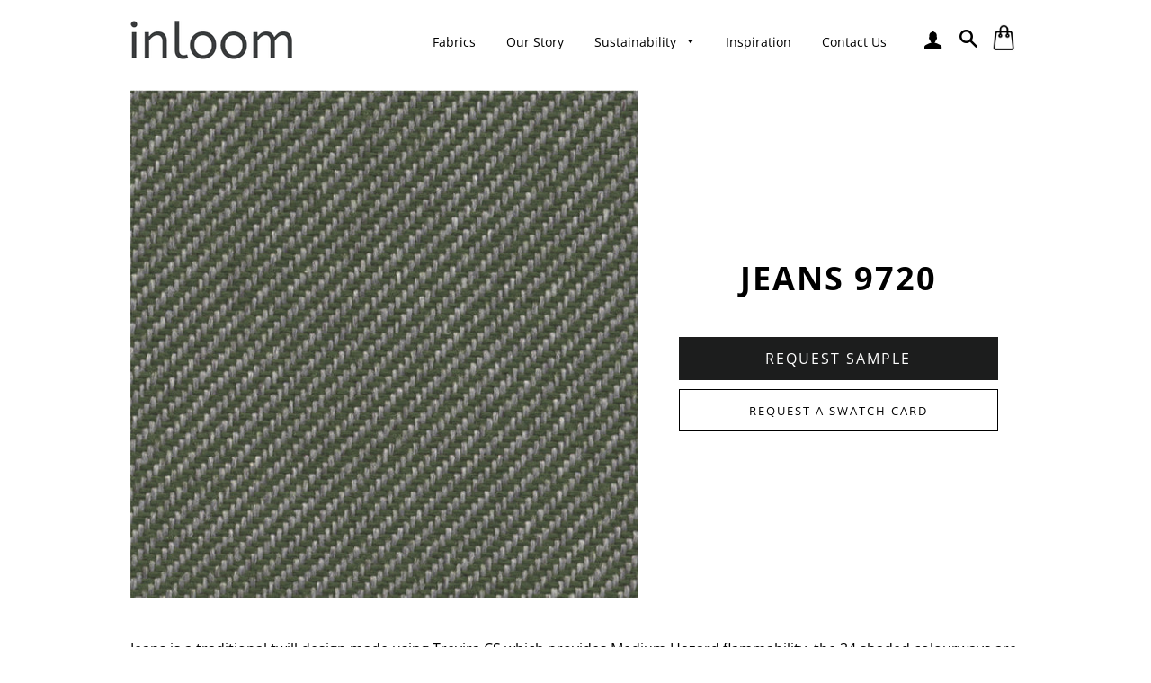

--- FILE ---
content_type: text/html; charset=utf-8
request_url: https://inloomfabrics.com/products/jeans-9720
body_size: 18030
content:
<!doctype html>
<html class="no-js" lang="en">
<head>

  <!-- Basic page needs ================================================== -->
  <meta charset="utf-8">
  <meta http-equiv="X-UA-Compatible" content="IE=edge,chrome=1">

  
    <link rel="shortcut icon" href="//inloomfabrics.com/cdn/shop/files/favicon_32x32.png?v=1613746880" type="image/png" />
  

  <!-- Title and description ================================================== -->
  <title>
  Jeans 9720 &ndash; Inloom Fabrics
  </title>

  
  <meta name="description" content="Jeans is a traditional twill design made using Trevira CS which provides Medium Hazard flammability, the 34 shaded colourways are created by the coloured weft yarns woven across a single grey neutral warp yarn. Key features – Medium Hazard FR     IMO Certified     Oeko-tex® Standard 100 Certified  Specifications Compos">
  

  <!-- Helpers ================================================== -->
  <!-- /snippets/social-meta-tags.liquid -->




<meta property="og:site_name" content="Inloom Fabrics">
<meta property="og:url" content="https://inloomfabrics.com/products/jeans-9720">
<meta property="og:title" content="Jeans 9720">
<meta property="og:type" content="product">
<meta property="og:description" content="Jeans is a traditional twill design made using Trevira CS which provides Medium Hazard flammability, the 34 shaded colourways are created by the coloured weft yarns woven across a single grey neutral warp yarn. Key features – Medium Hazard FR     IMO Certified     Oeko-tex® Standard 100 Certified  Specifications Compos">

  <meta property="og:price:amount" content="0.00">
  <meta property="og:price:currency" content="GBP">

<meta property="og:image" content="http://inloomfabrics.com/cdn/shop/products/JEANS028-9720-07_1200x1200.jpg?v=1588281386">
<meta property="og:image:secure_url" content="https://inloomfabrics.com/cdn/shop/products/JEANS028-9720-07_1200x1200.jpg?v=1588281386">


<meta name="twitter:card" content="summary_large_image">
<meta name="twitter:title" content="Jeans 9720">
<meta name="twitter:description" content="Jeans is a traditional twill design made using Trevira CS which provides Medium Hazard flammability, the 34 shaded colourways are created by the coloured weft yarns woven across a single grey neutral warp yarn. Key features – Medium Hazard FR     IMO Certified     Oeko-tex® Standard 100 Certified  Specifications Compos">

  <link rel="canonical" href="https://inloomfabrics.com/products/jeans-9720">
  <meta name="viewport" content="width=device-width,initial-scale=1,shrink-to-fit=no">
  <meta name="theme-color" content="#1c1d1d">

  <!-- CSS ================================================== -->
  <link href="//inloomfabrics.com/cdn/shop/t/2/assets/timber.scss.css?v=48677806380280652611759260393" rel="stylesheet" type="text/css" media="all" />
  <link href="//inloomfabrics.com/cdn/shop/t/2/assets/theme.scss.css?v=65689711315629571561759779552" rel="stylesheet" type="text/css" media="all" />
  <link href="//inloomfabrics.com/cdn/shop/t/2/assets/animations.css?v=183522849078408108351585217332" rel="stylesheet" type="text/css" media="all" />
 <link href="//inloomfabrics.com/cdn/shop/t/2/assets/slick.scss.css?v=76901832045620487841584625294" rel="stylesheet" type="text/css" media="all" />

  <!-- Sections ================================================== -->
  <script>
    window.theme = window.theme || {};
    theme.strings = {
      zoomClose: "Close (Esc)",
      zoomPrev: "Previous (Left arrow key)",
      zoomNext: "Next (Right arrow key)",
      moneyFormat: "£{{amount}}",
      addressError: "Error looking up that address",
      addressNoResults: "No results for that address",
      addressQueryLimit: "You have exceeded the Google API usage limit. Consider upgrading to a \u003ca href=\"https:\/\/developers.google.com\/maps\/premium\/usage-limits\"\u003ePremium Plan\u003c\/a\u003e.",
      authError: "There was a problem authenticating your Google Maps account.",
      cartEmpty: "Your basket is currently empty",
      cartCookie: "Enable cookies to use the shopping cart",
      cartSavings: "You're saving [savings]"
    };
    theme.settings = {
      cartType: "drawer",
      gridType: "collage"
    };
  </script>

  <script src="//inloomfabrics.com/cdn/shop/t/2/assets/jquery-2.2.3.min.js?v=58211863146907186831583312990" type="text/javascript"></script>
  <script src="//inloomfabrics.com/cdn/shop/t/2/assets/css3-animate-it.js?v=154008565242634963471585217263" async="async"></script>
  <script src="//inloomfabrics.com/cdn/shop/t/2/assets/lazysizes.min.js?v=155223123402716617051583312991" async="async"></script>
  <script src="//inloomfabrics.com/cdn/shop/t/2/assets/theme.js?v=149363083011727863651585303955" defer="defer"></script>
  
 
  
  <!-- Header hook for plugins ================================================== -->
  <script>window.performance && window.performance.mark && window.performance.mark('shopify.content_for_header.start');</script><meta id="shopify-digital-wallet" name="shopify-digital-wallet" content="/33872707628/digital_wallets/dialog">
<link rel="alternate" type="application/json+oembed" href="https://inloomfabrics.com/products/jeans-9720.oembed">
<script async="async" src="/checkouts/internal/preloads.js?locale=en-GB"></script>
<script id="shopify-features" type="application/json">{"accessToken":"d45e9e3a3ca86a92765bc29e04f598d3","betas":["rich-media-storefront-analytics"],"domain":"inloomfabrics.com","predictiveSearch":true,"shopId":33872707628,"locale":"en"}</script>
<script>var Shopify = Shopify || {};
Shopify.shop = "inloom-fabrics.myshopify.com";
Shopify.locale = "en";
Shopify.currency = {"active":"GBP","rate":"1.0"};
Shopify.country = "GB";
Shopify.theme = {"name":"New Theme","id":89716588588,"schema_name":"Brooklyn","schema_version":"15.2.8","theme_store_id":730,"role":"main"};
Shopify.theme.handle = "null";
Shopify.theme.style = {"id":null,"handle":null};
Shopify.cdnHost = "inloomfabrics.com/cdn";
Shopify.routes = Shopify.routes || {};
Shopify.routes.root = "/";</script>
<script type="module">!function(o){(o.Shopify=o.Shopify||{}).modules=!0}(window);</script>
<script>!function(o){function n(){var o=[];function n(){o.push(Array.prototype.slice.apply(arguments))}return n.q=o,n}var t=o.Shopify=o.Shopify||{};t.loadFeatures=n(),t.autoloadFeatures=n()}(window);</script>
<script id="shop-js-analytics" type="application/json">{"pageType":"product"}</script>
<script defer="defer" async type="module" src="//inloomfabrics.com/cdn/shopifycloud/shop-js/modules/v2/client.init-shop-cart-sync_C5BV16lS.en.esm.js"></script>
<script defer="defer" async type="module" src="//inloomfabrics.com/cdn/shopifycloud/shop-js/modules/v2/chunk.common_CygWptCX.esm.js"></script>
<script type="module">
  await import("//inloomfabrics.com/cdn/shopifycloud/shop-js/modules/v2/client.init-shop-cart-sync_C5BV16lS.en.esm.js");
await import("//inloomfabrics.com/cdn/shopifycloud/shop-js/modules/v2/chunk.common_CygWptCX.esm.js");

  window.Shopify.SignInWithShop?.initShopCartSync?.({"fedCMEnabled":true,"windoidEnabled":true});

</script>
<script>(function() {
  var isLoaded = false;
  function asyncLoad() {
    if (isLoaded) return;
    isLoaded = true;
    var urls = ["\/\/cdn.shopify.com\/proxy\/e0d8a9f1d42ad7302acc5d37cf6465436d83bbed2fba94f280234f5f3e434e59\/s.pandect.es\/v1\/gdpr-cookie-consent.min.js?shop=inloom-fabrics.myshopify.com\u0026sp-cache-control=cHVibGljLCBtYXgtYWdlPTkwMA"];
    for (var i = 0; i < urls.length; i++) {
      var s = document.createElement('script');
      s.type = 'text/javascript';
      s.async = true;
      s.src = urls[i];
      var x = document.getElementsByTagName('script')[0];
      x.parentNode.insertBefore(s, x);
    }
  };
  if(window.attachEvent) {
    window.attachEvent('onload', asyncLoad);
  } else {
    window.addEventListener('load', asyncLoad, false);
  }
})();</script>
<script id="__st">var __st={"a":33872707628,"offset":0,"reqid":"a868d5eb-e99e-4037-b536-45f99bd55916-1768638146","pageurl":"inloomfabrics.com\/products\/jeans-9720","u":"fdd5b42640af","p":"product","rtyp":"product","rid":5158733283372};</script>
<script>window.ShopifyPaypalV4VisibilityTracking = true;</script>
<script id="captcha-bootstrap">!function(){'use strict';const t='contact',e='account',n='new_comment',o=[[t,t],['blogs',n],['comments',n],[t,'customer']],c=[[e,'customer_login'],[e,'guest_login'],[e,'recover_customer_password'],[e,'create_customer']],r=t=>t.map((([t,e])=>`form[action*='/${t}']:not([data-nocaptcha='true']) input[name='form_type'][value='${e}']`)).join(','),a=t=>()=>t?[...document.querySelectorAll(t)].map((t=>t.form)):[];function s(){const t=[...o],e=r(t);return a(e)}const i='password',u='form_key',d=['recaptcha-v3-token','g-recaptcha-response','h-captcha-response',i],f=()=>{try{return window.sessionStorage}catch{return}},m='__shopify_v',_=t=>t.elements[u];function p(t,e,n=!1){try{const o=window.sessionStorage,c=JSON.parse(o.getItem(e)),{data:r}=function(t){const{data:e,action:n}=t;return t[m]||n?{data:e,action:n}:{data:t,action:n}}(c);for(const[e,n]of Object.entries(r))t.elements[e]&&(t.elements[e].value=n);n&&o.removeItem(e)}catch(o){console.error('form repopulation failed',{error:o})}}const l='form_type',E='cptcha';function T(t){t.dataset[E]=!0}const w=window,h=w.document,L='Shopify',v='ce_forms',y='captcha';let A=!1;((t,e)=>{const n=(g='f06e6c50-85a8-45c8-87d0-21a2b65856fe',I='https://cdn.shopify.com/shopifycloud/storefront-forms-hcaptcha/ce_storefront_forms_captcha_hcaptcha.v1.5.2.iife.js',D={infoText:'Protected by hCaptcha',privacyText:'Privacy',termsText:'Terms'},(t,e,n)=>{const o=w[L][v],c=o.bindForm;if(c)return c(t,g,e,D).then(n);var r;o.q.push([[t,g,e,D],n]),r=I,A||(h.body.append(Object.assign(h.createElement('script'),{id:'captcha-provider',async:!0,src:r})),A=!0)});var g,I,D;w[L]=w[L]||{},w[L][v]=w[L][v]||{},w[L][v].q=[],w[L][y]=w[L][y]||{},w[L][y].protect=function(t,e){n(t,void 0,e),T(t)},Object.freeze(w[L][y]),function(t,e,n,w,h,L){const[v,y,A,g]=function(t,e,n){const i=e?o:[],u=t?c:[],d=[...i,...u],f=r(d),m=r(i),_=r(d.filter((([t,e])=>n.includes(e))));return[a(f),a(m),a(_),s()]}(w,h,L),I=t=>{const e=t.target;return e instanceof HTMLFormElement?e:e&&e.form},D=t=>v().includes(t);t.addEventListener('submit',(t=>{const e=I(t);if(!e)return;const n=D(e)&&!e.dataset.hcaptchaBound&&!e.dataset.recaptchaBound,o=_(e),c=g().includes(e)&&(!o||!o.value);(n||c)&&t.preventDefault(),c&&!n&&(function(t){try{if(!f())return;!function(t){const e=f();if(!e)return;const n=_(t);if(!n)return;const o=n.value;o&&e.removeItem(o)}(t);const e=Array.from(Array(32),(()=>Math.random().toString(36)[2])).join('');!function(t,e){_(t)||t.append(Object.assign(document.createElement('input'),{type:'hidden',name:u})),t.elements[u].value=e}(t,e),function(t,e){const n=f();if(!n)return;const o=[...t.querySelectorAll(`input[type='${i}']`)].map((({name:t})=>t)),c=[...d,...o],r={};for(const[a,s]of new FormData(t).entries())c.includes(a)||(r[a]=s);n.setItem(e,JSON.stringify({[m]:1,action:t.action,data:r}))}(t,e)}catch(e){console.error('failed to persist form',e)}}(e),e.submit())}));const S=(t,e)=>{t&&!t.dataset[E]&&(n(t,e.some((e=>e===t))),T(t))};for(const o of['focusin','change'])t.addEventListener(o,(t=>{const e=I(t);D(e)&&S(e,y())}));const B=e.get('form_key'),M=e.get(l),P=B&&M;t.addEventListener('DOMContentLoaded',(()=>{const t=y();if(P)for(const e of t)e.elements[l].value===M&&p(e,B);[...new Set([...A(),...v().filter((t=>'true'===t.dataset.shopifyCaptcha))])].forEach((e=>S(e,t)))}))}(h,new URLSearchParams(w.location.search),n,t,e,['guest_login'])})(!0,!0)}();</script>
<script integrity="sha256-4kQ18oKyAcykRKYeNunJcIwy7WH5gtpwJnB7kiuLZ1E=" data-source-attribution="shopify.loadfeatures" defer="defer" src="//inloomfabrics.com/cdn/shopifycloud/storefront/assets/storefront/load_feature-a0a9edcb.js" crossorigin="anonymous"></script>
<script data-source-attribution="shopify.dynamic_checkout.dynamic.init">var Shopify=Shopify||{};Shopify.PaymentButton=Shopify.PaymentButton||{isStorefrontPortableWallets:!0,init:function(){window.Shopify.PaymentButton.init=function(){};var t=document.createElement("script");t.src="https://inloomfabrics.com/cdn/shopifycloud/portable-wallets/latest/portable-wallets.en.js",t.type="module",document.head.appendChild(t)}};
</script>
<script data-source-attribution="shopify.dynamic_checkout.buyer_consent">
  function portableWalletsHideBuyerConsent(e){var t=document.getElementById("shopify-buyer-consent"),n=document.getElementById("shopify-subscription-policy-button");t&&n&&(t.classList.add("hidden"),t.setAttribute("aria-hidden","true"),n.removeEventListener("click",e))}function portableWalletsShowBuyerConsent(e){var t=document.getElementById("shopify-buyer-consent"),n=document.getElementById("shopify-subscription-policy-button");t&&n&&(t.classList.remove("hidden"),t.removeAttribute("aria-hidden"),n.addEventListener("click",e))}window.Shopify?.PaymentButton&&(window.Shopify.PaymentButton.hideBuyerConsent=portableWalletsHideBuyerConsent,window.Shopify.PaymentButton.showBuyerConsent=portableWalletsShowBuyerConsent);
</script>
<script data-source-attribution="shopify.dynamic_checkout.cart.bootstrap">document.addEventListener("DOMContentLoaded",(function(){function t(){return document.querySelector("shopify-accelerated-checkout-cart, shopify-accelerated-checkout")}if(t())Shopify.PaymentButton.init();else{new MutationObserver((function(e,n){t()&&(Shopify.PaymentButton.init(),n.disconnect())})).observe(document.body,{childList:!0,subtree:!0})}}));
</script>

<script>window.performance && window.performance.mark && window.performance.mark('shopify.content_for_header.end');</script>

  <script src="//inloomfabrics.com/cdn/shop/t/2/assets/modernizr.min.js?v=21391054748206432451583312991" type="text/javascript"></script>

  
  

<link href="https://monorail-edge.shopifysvc.com" rel="dns-prefetch">
<script>(function(){if ("sendBeacon" in navigator && "performance" in window) {try {var session_token_from_headers = performance.getEntriesByType('navigation')[0].serverTiming.find(x => x.name == '_s').description;} catch {var session_token_from_headers = undefined;}var session_cookie_matches = document.cookie.match(/_shopify_s=([^;]*)/);var session_token_from_cookie = session_cookie_matches && session_cookie_matches.length === 2 ? session_cookie_matches[1] : "";var session_token = session_token_from_headers || session_token_from_cookie || "";function handle_abandonment_event(e) {var entries = performance.getEntries().filter(function(entry) {return /monorail-edge.shopifysvc.com/.test(entry.name);});if (!window.abandonment_tracked && entries.length === 0) {window.abandonment_tracked = true;var currentMs = Date.now();var navigation_start = performance.timing.navigationStart;var payload = {shop_id: 33872707628,url: window.location.href,navigation_start,duration: currentMs - navigation_start,session_token,page_type: "product"};window.navigator.sendBeacon("https://monorail-edge.shopifysvc.com/v1/produce", JSON.stringify({schema_id: "online_store_buyer_site_abandonment/1.1",payload: payload,metadata: {event_created_at_ms: currentMs,event_sent_at_ms: currentMs}}));}}window.addEventListener('pagehide', handle_abandonment_event);}}());</script>
<script id="web-pixels-manager-setup">(function e(e,d,r,n,o){if(void 0===o&&(o={}),!Boolean(null===(a=null===(i=window.Shopify)||void 0===i?void 0:i.analytics)||void 0===a?void 0:a.replayQueue)){var i,a;window.Shopify=window.Shopify||{};var t=window.Shopify;t.analytics=t.analytics||{};var s=t.analytics;s.replayQueue=[],s.publish=function(e,d,r){return s.replayQueue.push([e,d,r]),!0};try{self.performance.mark("wpm:start")}catch(e){}var l=function(){var e={modern:/Edge?\/(1{2}[4-9]|1[2-9]\d|[2-9]\d{2}|\d{4,})\.\d+(\.\d+|)|Firefox\/(1{2}[4-9]|1[2-9]\d|[2-9]\d{2}|\d{4,})\.\d+(\.\d+|)|Chrom(ium|e)\/(9{2}|\d{3,})\.\d+(\.\d+|)|(Maci|X1{2}).+ Version\/(15\.\d+|(1[6-9]|[2-9]\d|\d{3,})\.\d+)([,.]\d+|)( \(\w+\)|)( Mobile\/\w+|) Safari\/|Chrome.+OPR\/(9{2}|\d{3,})\.\d+\.\d+|(CPU[ +]OS|iPhone[ +]OS|CPU[ +]iPhone|CPU IPhone OS|CPU iPad OS)[ +]+(15[._]\d+|(1[6-9]|[2-9]\d|\d{3,})[._]\d+)([._]\d+|)|Android:?[ /-](13[3-9]|1[4-9]\d|[2-9]\d{2}|\d{4,})(\.\d+|)(\.\d+|)|Android.+Firefox\/(13[5-9]|1[4-9]\d|[2-9]\d{2}|\d{4,})\.\d+(\.\d+|)|Android.+Chrom(ium|e)\/(13[3-9]|1[4-9]\d|[2-9]\d{2}|\d{4,})\.\d+(\.\d+|)|SamsungBrowser\/([2-9]\d|\d{3,})\.\d+/,legacy:/Edge?\/(1[6-9]|[2-9]\d|\d{3,})\.\d+(\.\d+|)|Firefox\/(5[4-9]|[6-9]\d|\d{3,})\.\d+(\.\d+|)|Chrom(ium|e)\/(5[1-9]|[6-9]\d|\d{3,})\.\d+(\.\d+|)([\d.]+$|.*Safari\/(?![\d.]+ Edge\/[\d.]+$))|(Maci|X1{2}).+ Version\/(10\.\d+|(1[1-9]|[2-9]\d|\d{3,})\.\d+)([,.]\d+|)( \(\w+\)|)( Mobile\/\w+|) Safari\/|Chrome.+OPR\/(3[89]|[4-9]\d|\d{3,})\.\d+\.\d+|(CPU[ +]OS|iPhone[ +]OS|CPU[ +]iPhone|CPU IPhone OS|CPU iPad OS)[ +]+(10[._]\d+|(1[1-9]|[2-9]\d|\d{3,})[._]\d+)([._]\d+|)|Android:?[ /-](13[3-9]|1[4-9]\d|[2-9]\d{2}|\d{4,})(\.\d+|)(\.\d+|)|Mobile Safari.+OPR\/([89]\d|\d{3,})\.\d+\.\d+|Android.+Firefox\/(13[5-9]|1[4-9]\d|[2-9]\d{2}|\d{4,})\.\d+(\.\d+|)|Android.+Chrom(ium|e)\/(13[3-9]|1[4-9]\d|[2-9]\d{2}|\d{4,})\.\d+(\.\d+|)|Android.+(UC? ?Browser|UCWEB|U3)[ /]?(15\.([5-9]|\d{2,})|(1[6-9]|[2-9]\d|\d{3,})\.\d+)\.\d+|SamsungBrowser\/(5\.\d+|([6-9]|\d{2,})\.\d+)|Android.+MQ{2}Browser\/(14(\.(9|\d{2,})|)|(1[5-9]|[2-9]\d|\d{3,})(\.\d+|))(\.\d+|)|K[Aa][Ii]OS\/(3\.\d+|([4-9]|\d{2,})\.\d+)(\.\d+|)/},d=e.modern,r=e.legacy,n=navigator.userAgent;return n.match(d)?"modern":n.match(r)?"legacy":"unknown"}(),u="modern"===l?"modern":"legacy",c=(null!=n?n:{modern:"",legacy:""})[u],f=function(e){return[e.baseUrl,"/wpm","/b",e.hashVersion,"modern"===e.buildTarget?"m":"l",".js"].join("")}({baseUrl:d,hashVersion:r,buildTarget:u}),m=function(e){var d=e.version,r=e.bundleTarget,n=e.surface,o=e.pageUrl,i=e.monorailEndpoint;return{emit:function(e){var a=e.status,t=e.errorMsg,s=(new Date).getTime(),l=JSON.stringify({metadata:{event_sent_at_ms:s},events:[{schema_id:"web_pixels_manager_load/3.1",payload:{version:d,bundle_target:r,page_url:o,status:a,surface:n,error_msg:t},metadata:{event_created_at_ms:s}}]});if(!i)return console&&console.warn&&console.warn("[Web Pixels Manager] No Monorail endpoint provided, skipping logging."),!1;try{return self.navigator.sendBeacon.bind(self.navigator)(i,l)}catch(e){}var u=new XMLHttpRequest;try{return u.open("POST",i,!0),u.setRequestHeader("Content-Type","text/plain"),u.send(l),!0}catch(e){return console&&console.warn&&console.warn("[Web Pixels Manager] Got an unhandled error while logging to Monorail."),!1}}}}({version:r,bundleTarget:l,surface:e.surface,pageUrl:self.location.href,monorailEndpoint:e.monorailEndpoint});try{o.browserTarget=l,function(e){var d=e.src,r=e.async,n=void 0===r||r,o=e.onload,i=e.onerror,a=e.sri,t=e.scriptDataAttributes,s=void 0===t?{}:t,l=document.createElement("script"),u=document.querySelector("head"),c=document.querySelector("body");if(l.async=n,l.src=d,a&&(l.integrity=a,l.crossOrigin="anonymous"),s)for(var f in s)if(Object.prototype.hasOwnProperty.call(s,f))try{l.dataset[f]=s[f]}catch(e){}if(o&&l.addEventListener("load",o),i&&l.addEventListener("error",i),u)u.appendChild(l);else{if(!c)throw new Error("Did not find a head or body element to append the script");c.appendChild(l)}}({src:f,async:!0,onload:function(){if(!function(){var e,d;return Boolean(null===(d=null===(e=window.Shopify)||void 0===e?void 0:e.analytics)||void 0===d?void 0:d.initialized)}()){var d=window.webPixelsManager.init(e)||void 0;if(d){var r=window.Shopify.analytics;r.replayQueue.forEach((function(e){var r=e[0],n=e[1],o=e[2];d.publishCustomEvent(r,n,o)})),r.replayQueue=[],r.publish=d.publishCustomEvent,r.visitor=d.visitor,r.initialized=!0}}},onerror:function(){return m.emit({status:"failed",errorMsg:"".concat(f," has failed to load")})},sri:function(e){var d=/^sha384-[A-Za-z0-9+/=]+$/;return"string"==typeof e&&d.test(e)}(c)?c:"",scriptDataAttributes:o}),m.emit({status:"loading"})}catch(e){m.emit({status:"failed",errorMsg:(null==e?void 0:e.message)||"Unknown error"})}}})({shopId: 33872707628,storefrontBaseUrl: "https://inloomfabrics.com",extensionsBaseUrl: "https://extensions.shopifycdn.com/cdn/shopifycloud/web-pixels-manager",monorailEndpoint: "https://monorail-edge.shopifysvc.com/unstable/produce_batch",surface: "storefront-renderer",enabledBetaFlags: ["2dca8a86"],webPixelsConfigList: [{"id":"199852419","eventPayloadVersion":"v1","runtimeContext":"LAX","scriptVersion":"1","type":"CUSTOM","privacyPurposes":["ANALYTICS"],"name":"Google Analytics tag (migrated)"},{"id":"shopify-app-pixel","configuration":"{}","eventPayloadVersion":"v1","runtimeContext":"STRICT","scriptVersion":"0450","apiClientId":"shopify-pixel","type":"APP","privacyPurposes":["ANALYTICS","MARKETING"]},{"id":"shopify-custom-pixel","eventPayloadVersion":"v1","runtimeContext":"LAX","scriptVersion":"0450","apiClientId":"shopify-pixel","type":"CUSTOM","privacyPurposes":["ANALYTICS","MARKETING"]}],isMerchantRequest: false,initData: {"shop":{"name":"Inloom Fabrics","paymentSettings":{"currencyCode":"GBP"},"myshopifyDomain":"inloom-fabrics.myshopify.com","countryCode":"GB","storefrontUrl":"https:\/\/inloomfabrics.com"},"customer":null,"cart":null,"checkout":null,"productVariants":[{"price":{"amount":0.0,"currencyCode":"GBP"},"product":{"title":"Jeans 9720","vendor":"Inloom Fabrics","id":"5158733283372","untranslatedTitle":"Jeans 9720","url":"\/products\/jeans-9720","type":""},"id":"33934787706924","image":{"src":"\/\/inloomfabrics.com\/cdn\/shop\/products\/JEANS028-9720-07.jpg?v=1588281386"},"sku":"","title":"Default Title","untranslatedTitle":"Default Title"}],"purchasingCompany":null},},"https://inloomfabrics.com/cdn","fcfee988w5aeb613cpc8e4bc33m6693e112",{"modern":"","legacy":""},{"shopId":"33872707628","storefrontBaseUrl":"https:\/\/inloomfabrics.com","extensionBaseUrl":"https:\/\/extensions.shopifycdn.com\/cdn\/shopifycloud\/web-pixels-manager","surface":"storefront-renderer","enabledBetaFlags":"[\"2dca8a86\"]","isMerchantRequest":"false","hashVersion":"fcfee988w5aeb613cpc8e4bc33m6693e112","publish":"custom","events":"[[\"page_viewed\",{}],[\"product_viewed\",{\"productVariant\":{\"price\":{\"amount\":0.0,\"currencyCode\":\"GBP\"},\"product\":{\"title\":\"Jeans 9720\",\"vendor\":\"Inloom Fabrics\",\"id\":\"5158733283372\",\"untranslatedTitle\":\"Jeans 9720\",\"url\":\"\/products\/jeans-9720\",\"type\":\"\"},\"id\":\"33934787706924\",\"image\":{\"src\":\"\/\/inloomfabrics.com\/cdn\/shop\/products\/JEANS028-9720-07.jpg?v=1588281386\"},\"sku\":\"\",\"title\":\"Default Title\",\"untranslatedTitle\":\"Default Title\"}}]]"});</script><script>
  window.ShopifyAnalytics = window.ShopifyAnalytics || {};
  window.ShopifyAnalytics.meta = window.ShopifyAnalytics.meta || {};
  window.ShopifyAnalytics.meta.currency = 'GBP';
  var meta = {"product":{"id":5158733283372,"gid":"gid:\/\/shopify\/Product\/5158733283372","vendor":"Inloom Fabrics","type":"","handle":"jeans-9720","variants":[{"id":33934787706924,"price":0,"name":"Jeans 9720","public_title":null,"sku":""}],"remote":false},"page":{"pageType":"product","resourceType":"product","resourceId":5158733283372,"requestId":"a868d5eb-e99e-4037-b536-45f99bd55916-1768638146"}};
  for (var attr in meta) {
    window.ShopifyAnalytics.meta[attr] = meta[attr];
  }
</script>
<script class="analytics">
  (function () {
    var customDocumentWrite = function(content) {
      var jquery = null;

      if (window.jQuery) {
        jquery = window.jQuery;
      } else if (window.Checkout && window.Checkout.$) {
        jquery = window.Checkout.$;
      }

      if (jquery) {
        jquery('body').append(content);
      }
    };

    var hasLoggedConversion = function(token) {
      if (token) {
        return document.cookie.indexOf('loggedConversion=' + token) !== -1;
      }
      return false;
    }

    var setCookieIfConversion = function(token) {
      if (token) {
        var twoMonthsFromNow = new Date(Date.now());
        twoMonthsFromNow.setMonth(twoMonthsFromNow.getMonth() + 2);

        document.cookie = 'loggedConversion=' + token + '; expires=' + twoMonthsFromNow;
      }
    }

    var trekkie = window.ShopifyAnalytics.lib = window.trekkie = window.trekkie || [];
    if (trekkie.integrations) {
      return;
    }
    trekkie.methods = [
      'identify',
      'page',
      'ready',
      'track',
      'trackForm',
      'trackLink'
    ];
    trekkie.factory = function(method) {
      return function() {
        var args = Array.prototype.slice.call(arguments);
        args.unshift(method);
        trekkie.push(args);
        return trekkie;
      };
    };
    for (var i = 0; i < trekkie.methods.length; i++) {
      var key = trekkie.methods[i];
      trekkie[key] = trekkie.factory(key);
    }
    trekkie.load = function(config) {
      trekkie.config = config || {};
      trekkie.config.initialDocumentCookie = document.cookie;
      var first = document.getElementsByTagName('script')[0];
      var script = document.createElement('script');
      script.type = 'text/javascript';
      script.onerror = function(e) {
        var scriptFallback = document.createElement('script');
        scriptFallback.type = 'text/javascript';
        scriptFallback.onerror = function(error) {
                var Monorail = {
      produce: function produce(monorailDomain, schemaId, payload) {
        var currentMs = new Date().getTime();
        var event = {
          schema_id: schemaId,
          payload: payload,
          metadata: {
            event_created_at_ms: currentMs,
            event_sent_at_ms: currentMs
          }
        };
        return Monorail.sendRequest("https://" + monorailDomain + "/v1/produce", JSON.stringify(event));
      },
      sendRequest: function sendRequest(endpointUrl, payload) {
        // Try the sendBeacon API
        if (window && window.navigator && typeof window.navigator.sendBeacon === 'function' && typeof window.Blob === 'function' && !Monorail.isIos12()) {
          var blobData = new window.Blob([payload], {
            type: 'text/plain'
          });

          if (window.navigator.sendBeacon(endpointUrl, blobData)) {
            return true;
          } // sendBeacon was not successful

        } // XHR beacon

        var xhr = new XMLHttpRequest();

        try {
          xhr.open('POST', endpointUrl);
          xhr.setRequestHeader('Content-Type', 'text/plain');
          xhr.send(payload);
        } catch (e) {
          console.log(e);
        }

        return false;
      },
      isIos12: function isIos12() {
        return window.navigator.userAgent.lastIndexOf('iPhone; CPU iPhone OS 12_') !== -1 || window.navigator.userAgent.lastIndexOf('iPad; CPU OS 12_') !== -1;
      }
    };
    Monorail.produce('monorail-edge.shopifysvc.com',
      'trekkie_storefront_load_errors/1.1',
      {shop_id: 33872707628,
      theme_id: 89716588588,
      app_name: "storefront",
      context_url: window.location.href,
      source_url: "//inloomfabrics.com/cdn/s/trekkie.storefront.cd680fe47e6c39ca5d5df5f0a32d569bc48c0f27.min.js"});

        };
        scriptFallback.async = true;
        scriptFallback.src = '//inloomfabrics.com/cdn/s/trekkie.storefront.cd680fe47e6c39ca5d5df5f0a32d569bc48c0f27.min.js';
        first.parentNode.insertBefore(scriptFallback, first);
      };
      script.async = true;
      script.src = '//inloomfabrics.com/cdn/s/trekkie.storefront.cd680fe47e6c39ca5d5df5f0a32d569bc48c0f27.min.js';
      first.parentNode.insertBefore(script, first);
    };
    trekkie.load(
      {"Trekkie":{"appName":"storefront","development":false,"defaultAttributes":{"shopId":33872707628,"isMerchantRequest":null,"themeId":89716588588,"themeCityHash":"9518893357490563559","contentLanguage":"en","currency":"GBP","eventMetadataId":"14b7b7e4-b951-4f09-9b9f-f6a89b9648ce"},"isServerSideCookieWritingEnabled":true,"monorailRegion":"shop_domain","enabledBetaFlags":["65f19447"]},"Session Attribution":{},"S2S":{"facebookCapiEnabled":false,"source":"trekkie-storefront-renderer","apiClientId":580111}}
    );

    var loaded = false;
    trekkie.ready(function() {
      if (loaded) return;
      loaded = true;

      window.ShopifyAnalytics.lib = window.trekkie;

      var originalDocumentWrite = document.write;
      document.write = customDocumentWrite;
      try { window.ShopifyAnalytics.merchantGoogleAnalytics.call(this); } catch(error) {};
      document.write = originalDocumentWrite;

      window.ShopifyAnalytics.lib.page(null,{"pageType":"product","resourceType":"product","resourceId":5158733283372,"requestId":"a868d5eb-e99e-4037-b536-45f99bd55916-1768638146","shopifyEmitted":true});

      var match = window.location.pathname.match(/checkouts\/(.+)\/(thank_you|post_purchase)/)
      var token = match? match[1]: undefined;
      if (!hasLoggedConversion(token)) {
        setCookieIfConversion(token);
        window.ShopifyAnalytics.lib.track("Viewed Product",{"currency":"GBP","variantId":33934787706924,"productId":5158733283372,"productGid":"gid:\/\/shopify\/Product\/5158733283372","name":"Jeans 9720","price":"0.00","sku":"","brand":"Inloom Fabrics","variant":null,"category":"","nonInteraction":true,"remote":false},undefined,undefined,{"shopifyEmitted":true});
      window.ShopifyAnalytics.lib.track("monorail:\/\/trekkie_storefront_viewed_product\/1.1",{"currency":"GBP","variantId":33934787706924,"productId":5158733283372,"productGid":"gid:\/\/shopify\/Product\/5158733283372","name":"Jeans 9720","price":"0.00","sku":"","brand":"Inloom Fabrics","variant":null,"category":"","nonInteraction":true,"remote":false,"referer":"https:\/\/inloomfabrics.com\/products\/jeans-9720"});
      }
    });


        var eventsListenerScript = document.createElement('script');
        eventsListenerScript.async = true;
        eventsListenerScript.src = "//inloomfabrics.com/cdn/shopifycloud/storefront/assets/shop_events_listener-3da45d37.js";
        document.getElementsByTagName('head')[0].appendChild(eventsListenerScript);

})();</script>
  <script>
  if (!window.ga || (window.ga && typeof window.ga !== 'function')) {
    window.ga = function ga() {
      (window.ga.q = window.ga.q || []).push(arguments);
      if (window.Shopify && window.Shopify.analytics && typeof window.Shopify.analytics.publish === 'function') {
        window.Shopify.analytics.publish("ga_stub_called", {}, {sendTo: "google_osp_migration"});
      }
      console.error("Shopify's Google Analytics stub called with:", Array.from(arguments), "\nSee https://help.shopify.com/manual/promoting-marketing/pixels/pixel-migration#google for more information.");
    };
    if (window.Shopify && window.Shopify.analytics && typeof window.Shopify.analytics.publish === 'function') {
      window.Shopify.analytics.publish("ga_stub_initialized", {}, {sendTo: "google_osp_migration"});
    }
  }
</script>
<script
  defer
  src="https://inloomfabrics.com/cdn/shopifycloud/perf-kit/shopify-perf-kit-3.0.4.min.js"
  data-application="storefront-renderer"
  data-shop-id="33872707628"
  data-render-region="gcp-us-east1"
  data-page-type="product"
  data-theme-instance-id="89716588588"
  data-theme-name="Brooklyn"
  data-theme-version="15.2.8"
  data-monorail-region="shop_domain"
  data-resource-timing-sampling-rate="10"
  data-shs="true"
  data-shs-beacon="true"
  data-shs-export-with-fetch="true"
  data-shs-logs-sample-rate="1"
  data-shs-beacon-endpoint="https://inloomfabrics.com/api/collect"
></script>
</head>


<body id="jeans-9720" class="template-product">

  <div id="shopify-section-header" class="shopify-section"><style data-shopify>.header-wrapper .site-nav__link,
  .header-wrapper .site-header__logo a,
  .header-wrapper .site-nav__dropdown-link,
  .header-wrapper .site-nav--has-dropdown > a.nav-focus,
  .header-wrapper .site-nav--has-dropdown.nav-hover > a,
  .header-wrapper .site-nav--has-dropdown:hover > a {
    color: #000000;
  }

  .header-wrapper .site-header__logo a:hover,
  .header-wrapper .site-header__logo a:focus,
  .header-wrapper .site-nav__link:hover,
  .header-wrapper .site-nav__link:focus,
  .header-wrapper .site-nav--has-dropdown a:hover,
  .header-wrapper .site-nav--has-dropdown > a.nav-focus:hover,
  .header-wrapper .site-nav--has-dropdown > a.nav-focus:focus,
  .header-wrapper .site-nav--has-dropdown .site-nav__link:hover,
  .header-wrapper .site-nav--has-dropdown .site-nav__link:focus,
  .header-wrapper .site-nav--has-dropdown.nav-hover > a:hover,
  .header-wrapper .site-nav__dropdown a:focus {
    color: rgba(0, 0, 0, 0.75);
  }

  .header-wrapper .burger-icon,
  .header-wrapper .site-nav--has-dropdown:hover > a:before,
  .header-wrapper .site-nav--has-dropdown > a.nav-focus:before,
  .header-wrapper .site-nav--has-dropdown.nav-hover > a:before {
    background: #000000;
  }

  .header-wrapper .site-nav__link:hover .burger-icon {
    background: rgba(0, 0, 0, 0.75);
  }

  .site-header__logo img {
    max-width: 180px;
  }

  @media screen and (max-width: 768px) {
    .site-header__logo img {
      max-width: 100%;
    }
  }</style><div data-section-id="header" data-section-type="header-section" data-template="product">
  <div id="NavDrawer" class="drawer drawer--left">
      <div class="drawer__inner drawer-left__inner">

    
      <!-- /snippets/search-bar.liquid -->





<form action="/search" method="get" class="input-group search-bar search-bar--drawer" role="search">
  <input type="hidden" name="type" value="product">
  <input type="search" name="q" value="" placeholder="Search Our Fabrics" id="searchbar" class="input-group-field" aria-label="Search our store">
  <span class="input-group-btn">
    <button type="submit" class="btn--secondary icon-fallback-text">
      <span class="icon icon-search" aria-hidden="true"></span>
      <span class="fallback-text">Search</span>
    </button>
  </span>
</form>

    

    <ul class="mobile-nav">
      
        

          <li class="mobile-nav__item">
            <a
              href="/collections"
              class="mobile-nav__link"
              >
                Fabrics
            </a>
          </li>

        
      
        

          <li class="mobile-nav__item">
            <a
              href="/pages/our-story"
              class="mobile-nav__link"
              >
                Our Story
            </a>
          </li>

        
      
        
          <li class="mobile-nav__item">
            <div class="mobile-nav__has-sublist">
              <a
                href="/pages/sustainability"
                class="mobile-nav__link"
                id="Label-3"
                >Sustainability</a>
              <div class="mobile-nav__toggle">
                <button type="button" class="mobile-nav__toggle-btn icon-fallback-text" aria-controls="Linklist-3" aria-expanded="false">
                  <span class="icon-fallback-text mobile-nav__toggle-open">
                    <span class="icon icon-plus" aria-hidden="true"></span>
                    <span class="fallback-text">Expand submenu Sustainability</span>
                  </span>
                  <span class="icon-fallback-text mobile-nav__toggle-close">
                    <span class="icon icon-minus" aria-hidden="true"></span>
                    <span class="fallback-text">Collapse submenu Sustainability</span>
                  </span>
                </button>
              </div>
            </div>
            <ul class="mobile-nav__sublist" id="Linklist-3" aria-labelledby="Label-3" role="navigation">
              
              
                
                <li class="mobile-nav__item">
                  <a
                    href="/pages/re-spun"
                    class="mobile-nav__link"
                    >
                      Re-spun
                  </a>
                </li>
                
              
                
                <li class="mobile-nav__item">
                  <a
                    href="/pages/sealife"
                    class="mobile-nav__link"
                    >
                      SEAQUAL INITIATIVE
                  </a>
                </li>
                
              
            </ul>
          </li>

          
      
        

          <li class="mobile-nav__item">
            <a
              href="/pages/inspiration"
              class="mobile-nav__link"
              >
                Inspiration
            </a>
          </li>

        
      
        

          <li class="mobile-nav__item">
            <a
              href="/pages/contact-us"
              class="mobile-nav__link"
              >
                Contact Us
            </a>
          </li>

        
      
      
      <li class="mobile-nav__spacer"></li>

      
      
        
          <li class="mobile-nav__item mobile-nav__item--secondary">
            <a href="/account/login" id="customer_login_link">Log In</a>
          </li>
          <li class="mobile-nav__item mobile-nav__item--secondary">
            <a href="/account/register" id="customer_register_link">Create Account</a>
          </li>
        
      
      
    </ul>
    <!-- //mobile-nav -->
  </div>


  </div>
  <div class="header-container drawer__header-container">
    <div class="header-wrapper" data-header-wrapper>
      

      <header class="site-header" role="banner">
        <div class="wrapper">
          <div class="grid--full grid--table">
            <div class="grid__item large--hide large--one-sixth one-quarter">
              <div class="site-nav--open site-nav--mobile">
                <button type="button" class="icon-fallback-text site-nav__link site-nav__link--burger js-drawer-open-button-left" aria-controls="NavDrawer">
                  <span class="burger-icon burger-icon--top"></span>
                  <span class="burger-icon burger-icon--mid"></span>
                  <span class="burger-icon burger-icon--bottom"></span>
                  <span class="fallback-text">Site navigation</span>
                </button>
              </div>
            </div>
            <div class="grid__item large--one-third medium-down--one-half">
              
              
                <div class="h1 site-header__logo large--left" itemscope itemtype="http://schema.org/Organization">
              
                

                <a href="/" itemprop="url" class="site-header__logo-link">
                  
                    <img class="site-header__logo-image" src="//inloomfabrics.com/cdn/shop/files/Inloom_180x.png?v=1613745104" srcset="//inloomfabrics.com/cdn/shop/files/Inloom_180x.png?v=1613745104 1x, //inloomfabrics.com/cdn/shop/files/Inloom_180x@2x.png?v=1613745104 2x" alt="Inloom Fabrics" itemprop="logo">

                    
                  
                </a>
              
                </div>
              
            </div>
            <nav class="grid__item large--two-thirds large--text-right medium-down--hide" role="navigation">
              
              <!-- begin site-nav -->
              <ul class="site-nav" id="AccessibleNav">
                
                  
                    <li class="site-nav__item">
                      <a
                        href="/collections"
                        class="site-nav__link"
                        data-meganav-type="child"
                        >
                          Fabrics
                      </a>
                    </li>
                  
                
                  
                    <li class="site-nav__item">
                      <a
                        href="/pages/our-story"
                        class="site-nav__link"
                        data-meganav-type="child"
                        >
                          Our Story
                      </a>
                    </li>
                  
                
                  
                  
                    <li
                      class="site-nav__item site-nav--has-dropdown "
                      aria-haspopup="true"
                      data-meganav-type="parent">
                      <a
                        href="/pages/sustainability"
                        class="site-nav__link"
                        data-meganav-type="parent"
                        aria-controls="MenuParent-3"
                        aria-expanded="false"
                        >
                          Sustainability
                          <span class="icon icon-arrow-down" aria-hidden="true"></span>
                      </a>
                      <ul
                        id="MenuParent-3"
                        class="site-nav__dropdown "
                        data-meganav-dropdown>
                        
                          
                            <li>
                              <a
                                href="/pages/re-spun"
                                class="site-nav__dropdown-link"
                                data-meganav-type="child"
                                
                                tabindex="-1">
                                  Re-spun
                              </a>
                            </li>
                          
                        
                          
                            <li>
                              <a
                                href="/pages/sealife"
                                class="site-nav__dropdown-link"
                                data-meganav-type="child"
                                
                                tabindex="-1">
                                  SEAQUAL INITIATIVE
                              </a>
                            </li>
                          
                        
                      </ul>
                    </li>
                  
                
                  
                    <li class="site-nav__item">
                      <a
                        href="/pages/inspiration"
                        class="site-nav__link"
                        data-meganav-type="child"
                        >
                          Inspiration
                      </a>
                    </li>
                  
                
                  
                    <li class="site-nav__item">
                      <a
                        href="/pages/contact-us"
                        class="site-nav__link"
                        data-meganav-type="child"
                        >
                          Contact Us
                      </a>
                    </li>
                  
                

                
                
                  <li class="site-nav__item site-nav__expanded-item site-nav__item--compressed">
                    <a class="site-nav__link site-nav__link--icon" href="/account">
                      <span class="icon-fallback-text">
                        <span class="icon icon-customer" aria-hidden="true"></span>
                        <span class="fallback-text">
                          
                            Log In
                          
                        </span>
                      </span>
                    </a>
                  </li>
                

                
                  <li class="site-nav__item site-nav__item--compressed">
                    <a id="searchlink">
                    <span class="icon-fallback-text">
                        <span class="icon icon-search" aria-hidden="true"></span>
                        <span class="fallback-text">Search</span>
                      </span></a>
                  </li>
 
               

                <li class="site-nav__item site-nav__item--compressed">
                  <a href="/cart" class="site-nav__link site-nav__link--icon cart-link js-drawer-open-button-right" aria-controls="CartDrawer">
                    <span class="icon-fallback-text">
                      <span class="icon icon-cart" aria-hidden="true"></span>
                      <span class="fallback-text">Cart</span>
                    </span>
                    <span class="cart-link__bubble"></span>
                  </a>
                </li>

              </ul>
              <!-- //site-nav -->
            </nav>
            <div class="grid__item large--hide one-quarter">
              <div class="site-nav--mobile text-right">
                <a href="/cart" class="site-nav__link cart-link js-drawer-open-button-right" aria-controls="CartDrawer">
                  <span class="icon-fallback-text">
                    <span class="icon icon-cart" aria-hidden="true"></span>
                    <span class="fallback-text">Cart</span>
                  </span>
                  <span class="cart-link__bubble"></span>
                </a>
              </div>
            </div>
          </div>

        </div>
        <div id="searchbardiv">
        <!-- /snippets/search-bar.liquid -->





<form action="/search" method="get" class="input-group search-bar " role="search">
  <input type="hidden" name="type" value="product">
  <input type="search" name="q" value="" placeholder="Search Our Fabrics" id="searchbar" class="input-group-field" aria-label="Search our store">
  <span class="input-group-btn">
    <button type="submit" class="btn--secondary icon-fallback-text">
      <span class="icon icon-search" aria-hidden="true"></span>
      <span class="fallback-text">Search</span>
    </button>
  </span>
</form>

        </div>
      </header>
    </div>
  </div>
</div>




</div>

  <div id="CartDrawer" class="drawer drawer--right drawer--has-fixed-footer">
    <div class="drawer__fixed-header">
      <div class="drawer__header">
        <div class="drawer__title">Your Basket</div>
        <div class="drawer__close">
          <button type="button" class="icon-fallback-text drawer__close-button js-drawer-close">
            <span class="icon icon-x" aria-hidden="true"></span>
            <span class="fallback-text">Close Cart</span>
          </button>
        </div>
      </div>
    </div>
    <div class="drawer__inner">
      <div id="CartContainer" class="drawer__cart"></div>
    </div>
  </div>

  <div id="PageContainer" class="page-container">
    <main class="main-content" role="main">
      
        <div class="wrapper">
      
        <!-- /templates/product.liquid -->


<div id="shopify-section-product-template" class="shopify-section"><!-- /templates/product.liquid -->
<div itemscope itemtype="http://schema.org/Product" id="ProductSection--product-template" data-section-id="product-template" data-section-type="product-template" data-image-zoom-type="true" data-enable-history-state="true" data-scroll-to-image="false">

    <meta itemprop="url" content="https://inloomfabrics.com/products/jeans-9720">
    <meta itemprop="image" content="//inloomfabrics.com/cdn/shop/products/JEANS028-9720-07_grande.jpg?v=1588281386">

    
    

    <div class="grid product-single">
      <div class="grid__item large--seven-twelfths medium--seven-twelfths text-center">

        
          

          <div class="product-thumbnail__photos product-single__photos">

            
            
            

            
            <div class="product-single__photo--flex-wrapper">
              <div class="product-single__photo--flex">
                <style>
  

  @media screen and (min-width: 591px) { 
    .product-single__photo-16092436037676 {
      max-width: 850.0px;
      max-height: 850px;
    }
    #ProductImageWrapper-16092436037676 {
      max-width: 850.0px;
    }
   } 

  
    
    @media screen and (max-width: 590px) {
      .product-single__photo-16092436037676 {
        max-width: 590.0px;
      }
      #ProductImageWrapper-16092436037676 {
        max-width: 590.0px;
      }
    }
  
</style>

                <div id="ProductImageWrapper-16092436037676" class="product-single__photo--container product-single__photo--container-thumb">
                  <div class="product-single__photo-wrapper" style="padding-top:100.0%;">
                    
                    <img class="product-single__photo lazyload product-single__photo-16092436037676"
                      src="//inloomfabrics.com/cdn/shop/products/JEANS028-9720-07_300x300.jpg?v=1588281386"
                      data-src="//inloomfabrics.com/cdn/shop/products/JEANS028-9720-07_{width}x.jpg?v=1588281386"
                      data-widths="[180, 360, 590, 720, 900, 1080, 1296, 1512, 1728, 2048]"
                      data-aspectratio="1.0"
                      data-sizes="auto"
                      data-mfp-src="//inloomfabrics.com/cdn/shop/products/JEANS028-9720-07_1024x1024.jpg?v=1588281386"
                      data-image-id="16092436037676"
                      alt="Jeans 9720">

                    <noscript>
                      <img class="product-single__photo"
                        src="//inloomfabrics.com/cdn/shop/products/JEANS028-9720-07.jpg?v=1588281386"
                        data-mfp-src="//inloomfabrics.com/cdn/shop/products/JEANS028-9720-07_1024x1024.jpg?v=1588281386"
                        alt="Jeans 9720" data-image-id="16092436037676">
                    </noscript>
                  </div>
                </div>
              </div>
            </div>

            
            
              
            

            
            <ul class="product-single__thumbnails small--hide grid-uniform" id="ProductThumbs">
              
                
              
            </ul>

          </div>
        
      </div>

      <div class="grid__item product-single__meta--wrapper medium--five-twelfths large--five-twelfths">
        <div class="product-single__meta">
          

          <h1 class="product-single__title" itemprop="name">Jeans 9720</h1>

          <div itemprop="offers" itemscope itemtype="http://schema.org/Offer">
            
            <div class="price-container" data-price-container><span id="PriceA11y" class="visually-hidden">Regular price</span>
    <span class="product-single__price--wrapper hide" aria-hidden="true">
      <span id="ComparePrice" class="product-single__price--compare-at"></span>
    </span>
    <span id="ComparePriceA11y" class="visually-hidden" aria-hidden="true">Sale price</span><span id="ProductPrice"
    class="product-single__price"
    itemprop="price"
    content="0.0">
    £0.00
  </span>

  <div class="product-single__unit"><span class="product-unit-price">
      <span class="visually-hidden">Unit price</span>
      <span data-unit-price></span><span aria-hidden="true">/</span><span class="visually-hidden">&nbsp;per&nbsp;</span><span data-unit-price-base-unit></span></span>
  </div>
</div>



            <meta itemprop="priceCurrency" content="GBP">
            <link itemprop="availability" href="http://schema.org/InStock">

            

            

            <form method="post" action="/cart/add" id="AddToCartForm--product-template" accept-charset="UTF-8" class="
              product-single__form product-single__form--no-variants
" enctype="multipart/form-data" data-product-form=""><input type="hidden" name="form_type" value="product" /><input type="hidden" name="utf8" value="✓" />
              

              <select name="id" id="ProductSelect" class="product-single__variants no-js single-option-selector">
                
                  
                    <option 
                      selected="selected" 
                      data-sku=""
                      value="33934787706924">
                      Default Title - £0.00 GBP
                    </option>
                  
                
              </select>
            
            

              

              <div class="product-single__add-to-cart product-single__add-to-cart--full-width">
                <button type="submit" name="add" id="AddToCart--product-template" class="btn btn--add-to-cart">
                  <span class="btn__text">
                    
                      REQUEST SAMPLE
                    
                  </span>
                </button>
                
              </div>
            <input type="hidden" name="product-id" value="5158733283372" /><input type="hidden" name="section-id" value="product-template" /></form>

          </div>
          <a href="/pages/order-a-swatch-card?SwatchRange="><div class="swatchcardrequest">Request a Swatch Card</div></a>

          

          
        </div>
      </div>
    </div>
</div>

  <script type="application/json" id="ProductJson-product-template">
    {"id":5158733283372,"title":"Jeans 9720","handle":"jeans-9720","description":"\u003cp\u003eJeans is a traditional twill design made using Trevira CS which provides Medium Hazard flammability, the 34 shaded colourways are created by the coloured weft yarns woven across a single grey neutral warp yarn.\u003c\/p\u003e\n\u003cp\u003eKey features – Medium Hazard FR     IMO Certified     Oeko-tex® Standard 100 Certified \u003c\/p\u003e\n\u003ch3\u003e\u003cspan\u003eSpecifications\u003c\/span\u003e\u003c\/h3\u003e\n\u003ctable width=\"100%\"\u003e\n\u003ctbody\u003e\n\u003ctr\u003e\n\u003ctd\u003e\u003cstrong\u003eComposition\u003c\/strong\u003e\u003c\/td\u003e\n\u003ctd\u003e100% Trevira CS Polyester\u003cbr\u003e\n\u003c\/td\u003e\n\u003c\/tr\u003e\n\u003ctr\u003e\n\u003ctd\u003e\u003cstrong\u003eEnvironmental\u003c\/strong\u003e\u003c\/td\u003e\n\u003ctd\u003e\n\u003cp\u003e\u003ca href=\"https:\/\/cdn.shopify.com\/s\/files\/1\/0338\/7270\/7628\/files\/Oeko-Tex_Certificate.pdf?v=1586447507\" target=\"_blank\" rel=\"noopener noreferrer\"\u003eOEKO-TEX\u003cb\u003e®\u003c\/b\u003e Standard 100\u003c\/a\u003e\u003c\/p\u003e\n\u003c\/td\u003e\n\u003c\/tr\u003e\n\u003ctr\u003e\n\u003ctd\u003e\u003cstrong\u003eFlammability\u003c\/strong\u003e\u003c\/td\u003e\n\u003ctd\u003e\n\u003cp\u003e\u003ca href=\"https:\/\/cdn.shopify.com\/s\/files\/1\/0338\/7270\/7628\/files\/Jeans_FR_Certificate.pdf?v=1587827825\" target=\"_blank\" rel=\"noopener noreferrer\"\u003eEN 1021-1\u0026amp;2 Cigarette \u0026amp; Match\u003c\/a\u003e\u003c\/p\u003e\n\u003cp\u003e\u003ca href=\"https:\/\/cdn.shopify.com\/s\/files\/1\/0338\/7270\/7628\/files\/Jeans_FR_Certificate.pdf?v=1587827825\" target=\"_blank\" rel=\"noopener noreferrer\"\u003eBS 7176 Low Hazard\u003c\/a\u003e\u003c\/p\u003e\n\u003cp\u003e\u003ca href=\"https:\/\/cdn.shopify.com\/s\/files\/1\/0338\/7270\/7628\/files\/Jeans_FR_Certificate.pdf?v=1587827825\" target=\"_blank\" rel=\"noopener noreferrer\"\u003e\u003cu\u003eBS 5852 Ignition source 5\/ Crib 5\u003c\/u\u003e\u003c\/a\u003e\u003c\/p\u003e\n\u003cp\u003e\u003ca href=\"https:\/\/cdn.shopify.com\/s\/files\/1\/0338\/7270\/7628\/files\/Jeans_FR_Certificate.pdf?v=1587827825\" target=\"_blank\" rel=\"noopener noreferrer\"\u003e\u003cu\u003eBS 7176 Medium Hazard\u003c\/u\u003e\u003c\/a\u003e\u003c\/p\u003e\n\u003cp\u003e\u003cspan\u003e(all of the above download as one document)\u003c\/span\u003e\u003c\/p\u003e\n\u003cp\u003e\u003ca href=\"https:\/\/cdn.shopify.com\/s\/files\/1\/0338\/7270\/7628\/files\/IMO_Certificate_d2a5f9a7-b522-4e56-98f8-559f90ac5b84.pdf?v=1587828158\" target=\"_blank\" rel=\"noopener noreferrer\"\u003e\u003cspan\u003e\u003cu\u003eIMO Part 8\u003c\/u\u003e\u003c\/span\u003e\u003c\/a\u003e\u003c\/p\u003e\n\u003cp\u003eFlammability performance is dependent on foam used\u003cbr\u003e\u003c\/p\u003e\n\u003c\/td\u003e\n\u003c\/tr\u003e\n\u003ctr\u003e\n\u003ctd\u003e\u003cstrong\u003eAbrasion\u003c\/strong\u003e\u003c\/td\u003e\n\u003ctd\u003e\n\u003ca href=\"https:\/\/cdn.shopify.com\/s\/files\/1\/0338\/7270\/7628\/files\/Jeans_-_Martindale_-_ISO_12947-2.pdf?v=1587827809\" target=\"_blank\" rel=\"noopener noreferrer\"\u003e 75,000 \u003cspan\u003e±\u003c\/span\u003e 10% Martindale cycles\u003c\/a\u003e\u003cbr\u003e\n\u003c\/td\u003e\n\u003c\/tr\u003e\n\u003ctr\u003e\n\u003ctd\u003e\u003cb\u003eWidth\u003c\/b\u003e\u003c\/td\u003e\n\u003ctd\u003e140cm \u003cspan\u003e±\u003c\/span\u003e 2%\u003cbr\u003e\n\u003c\/td\u003e\n\u003c\/tr\u003e\n\u003ctr\u003e\n\u003ctd\u003e\u003cstrong\u003eWeight\u003c\/strong\u003e\u003c\/td\u003e\n\u003ctd\u003e380 g\/lm \u003cspan\u003e±\u003c\/span\u003e 5%\u003c\/td\u003e\n\u003c\/tr\u003e\n\u003ctr\u003e\n\u003ctd\u003e\u003cstrong\u003ePilling\u003c\/strong\u003e\u003c\/td\u003e\n\u003ctd\u003e5 UNI EN ISO 12945\/2\u003cbr\u003e\n\u003c\/td\u003e\n\u003c\/tr\u003e\n\u003ctr\u003e\n\u003ctd\u003e\u003cstrong\u003eLight Fastness\u003c\/strong\u003e\u003c\/td\u003e\n\u003ctd\u003e6 UNI EN ISO 105-802\u003c\/td\u003e\n\u003c\/tr\u003e\n\u003ctr\u003e\n\u003ctd\u003e\u003cstrong\u003eFastness To Rubbing\u003c\/strong\u003e\u003c\/td\u003e\n\u003ctd\u003e4\/5 UNI EN ISO 105-X12\u003c\/td\u003e\n\u003c\/tr\u003e\n\u003ctr\u003e\n\u003ctd\u003e\u003cstrong\u003eCleaning\u003c\/strong\u003e\u003c\/td\u003e\n\u003ctd\u003e\n\u003cp\u003eWashable to 60\u003cstrong\u003e°\u003c\/strong\u003eC\u003c\/p\u003e\n\u003cp\u003eVacuum regularly\u003c\/p\u003e\n\u003cp\u003eWipe clean with damp cloth\u003c\/p\u003e\n\u003c\/td\u003e\n\u003c\/tr\u003e\n\u003ctr\u003e\n\u003ctd\u003e\u003cstrong\u003eGuarantee\u003c\/strong\u003e\u003c\/td\u003e\n\u003ctd\u003e\u003ca href=\"https:\/\/cdn.shopify.com\/s\/files\/1\/0338\/7270\/7628\/files\/Guarantee.pdf?v=1588088560\" target=\"_blank\" rel=\"noopener noreferrer\"\u003e5 Years\u003c\/a\u003e\u003c\/td\u003e\n\u003c\/tr\u003e\n\u003c\/tbody\u003e\n\u003c\/table\u003e\n\u003ch3\u003e\n\u003cbr\u003eDownloads\u003c\/h3\u003e\n\u003ctable width=\"100%\"\u003e\n\u003ctbody\u003e\n\u003ctr\u003e\n\u003ctd\u003e\n\u003cdiv style=\"text-align: center;\"\u003e\u003ca href=\"https:\/\/cdn.shopify.com\/s\/files\/1\/0338\/7270\/7628\/files\/Jeans_swatch_card.pdf?v=1588088620\" target=\"_blank\" rel=\"noopener noreferrer\"\u003eSwatch Card\u003cimg src=\"https:\/\/cdn.shopify.com\/s\/files\/1\/0338\/7270\/7628\/files\/download_432bdf63-e070-4186-886e-1e26ea0a05ca_32x32.png?v=1586172901\" width=\"17\" height=\"17\" style=\"float: none;\"\u003e\u003c\/a\u003e\u003c\/div\u003e\n\u003cdiv style=\"text-align: center;\"\u003e\u003ca href=\"https:\/\/cdn.shopify.com\/s\/files\/1\/0338\/7270\/7628\/products\/BONDAI01-4011-04_1728x.jpg?v=1586448572\" target=\"_blank\" rel=\"noopener noreferrer\"\u003e\u003c\/a\u003e\u003c\/div\u003e\n\u003c\/td\u003e\n\u003c\/tr\u003e\n\u003c\/tbody\u003e\n\u003c\/table\u003e\n\u003ch3\u003e\u003cbr\u003e\u003c\/h3\u003e\n\u003cp\u003e\u003cbr\u003e\u003c\/p\u003e","published_at":"2020-04-30T22:16:11+01:00","created_at":"2020-04-30T22:16:11+01:00","vendor":"Inloom Fabrics","type":"","tags":["green","Grey","multi"],"price":0,"price_min":0,"price_max":0,"available":true,"price_varies":false,"compare_at_price":null,"compare_at_price_min":0,"compare_at_price_max":0,"compare_at_price_varies":false,"variants":[{"id":33934787706924,"title":"Default Title","option1":"Default Title","option2":null,"option3":null,"sku":"","requires_shipping":true,"taxable":true,"featured_image":null,"available":true,"name":"Jeans 9720","public_title":null,"options":["Default Title"],"price":0,"weight":0,"compare_at_price":null,"inventory_management":null,"barcode":"","requires_selling_plan":false,"selling_plan_allocations":[]}],"images":["\/\/inloomfabrics.com\/cdn\/shop\/products\/JEANS028-9720-07.jpg?v=1588281386"],"featured_image":"\/\/inloomfabrics.com\/cdn\/shop\/products\/JEANS028-9720-07.jpg?v=1588281386","options":["Title"],"media":[{"alt":null,"id":8266198941740,"position":1,"preview_image":{"aspect_ratio":1.0,"height":1417,"width":1417,"src":"\/\/inloomfabrics.com\/cdn\/shop\/products\/JEANS028-9720-07.jpg?v=1588281386"},"aspect_ratio":1.0,"height":1417,"media_type":"image","src":"\/\/inloomfabrics.com\/cdn\/shop\/products\/JEANS028-9720-07.jpg?v=1588281386","width":1417}],"requires_selling_plan":false,"selling_plan_groups":[],"content":"\u003cp\u003eJeans is a traditional twill design made using Trevira CS which provides Medium Hazard flammability, the 34 shaded colourways are created by the coloured weft yarns woven across a single grey neutral warp yarn.\u003c\/p\u003e\n\u003cp\u003eKey features – Medium Hazard FR     IMO Certified     Oeko-tex® Standard 100 Certified \u003c\/p\u003e\n\u003ch3\u003e\u003cspan\u003eSpecifications\u003c\/span\u003e\u003c\/h3\u003e\n\u003ctable width=\"100%\"\u003e\n\u003ctbody\u003e\n\u003ctr\u003e\n\u003ctd\u003e\u003cstrong\u003eComposition\u003c\/strong\u003e\u003c\/td\u003e\n\u003ctd\u003e100% Trevira CS Polyester\u003cbr\u003e\n\u003c\/td\u003e\n\u003c\/tr\u003e\n\u003ctr\u003e\n\u003ctd\u003e\u003cstrong\u003eEnvironmental\u003c\/strong\u003e\u003c\/td\u003e\n\u003ctd\u003e\n\u003cp\u003e\u003ca href=\"https:\/\/cdn.shopify.com\/s\/files\/1\/0338\/7270\/7628\/files\/Oeko-Tex_Certificate.pdf?v=1586447507\" target=\"_blank\" rel=\"noopener noreferrer\"\u003eOEKO-TEX\u003cb\u003e®\u003c\/b\u003e Standard 100\u003c\/a\u003e\u003c\/p\u003e\n\u003c\/td\u003e\n\u003c\/tr\u003e\n\u003ctr\u003e\n\u003ctd\u003e\u003cstrong\u003eFlammability\u003c\/strong\u003e\u003c\/td\u003e\n\u003ctd\u003e\n\u003cp\u003e\u003ca href=\"https:\/\/cdn.shopify.com\/s\/files\/1\/0338\/7270\/7628\/files\/Jeans_FR_Certificate.pdf?v=1587827825\" target=\"_blank\" rel=\"noopener noreferrer\"\u003eEN 1021-1\u0026amp;2 Cigarette \u0026amp; Match\u003c\/a\u003e\u003c\/p\u003e\n\u003cp\u003e\u003ca href=\"https:\/\/cdn.shopify.com\/s\/files\/1\/0338\/7270\/7628\/files\/Jeans_FR_Certificate.pdf?v=1587827825\" target=\"_blank\" rel=\"noopener noreferrer\"\u003eBS 7176 Low Hazard\u003c\/a\u003e\u003c\/p\u003e\n\u003cp\u003e\u003ca href=\"https:\/\/cdn.shopify.com\/s\/files\/1\/0338\/7270\/7628\/files\/Jeans_FR_Certificate.pdf?v=1587827825\" target=\"_blank\" rel=\"noopener noreferrer\"\u003e\u003cu\u003eBS 5852 Ignition source 5\/ Crib 5\u003c\/u\u003e\u003c\/a\u003e\u003c\/p\u003e\n\u003cp\u003e\u003ca href=\"https:\/\/cdn.shopify.com\/s\/files\/1\/0338\/7270\/7628\/files\/Jeans_FR_Certificate.pdf?v=1587827825\" target=\"_blank\" rel=\"noopener noreferrer\"\u003e\u003cu\u003eBS 7176 Medium Hazard\u003c\/u\u003e\u003c\/a\u003e\u003c\/p\u003e\n\u003cp\u003e\u003cspan\u003e(all of the above download as one document)\u003c\/span\u003e\u003c\/p\u003e\n\u003cp\u003e\u003ca href=\"https:\/\/cdn.shopify.com\/s\/files\/1\/0338\/7270\/7628\/files\/IMO_Certificate_d2a5f9a7-b522-4e56-98f8-559f90ac5b84.pdf?v=1587828158\" target=\"_blank\" rel=\"noopener noreferrer\"\u003e\u003cspan\u003e\u003cu\u003eIMO Part 8\u003c\/u\u003e\u003c\/span\u003e\u003c\/a\u003e\u003c\/p\u003e\n\u003cp\u003eFlammability performance is dependent on foam used\u003cbr\u003e\u003c\/p\u003e\n\u003c\/td\u003e\n\u003c\/tr\u003e\n\u003ctr\u003e\n\u003ctd\u003e\u003cstrong\u003eAbrasion\u003c\/strong\u003e\u003c\/td\u003e\n\u003ctd\u003e\n\u003ca href=\"https:\/\/cdn.shopify.com\/s\/files\/1\/0338\/7270\/7628\/files\/Jeans_-_Martindale_-_ISO_12947-2.pdf?v=1587827809\" target=\"_blank\" rel=\"noopener noreferrer\"\u003e 75,000 \u003cspan\u003e±\u003c\/span\u003e 10% Martindale cycles\u003c\/a\u003e\u003cbr\u003e\n\u003c\/td\u003e\n\u003c\/tr\u003e\n\u003ctr\u003e\n\u003ctd\u003e\u003cb\u003eWidth\u003c\/b\u003e\u003c\/td\u003e\n\u003ctd\u003e140cm \u003cspan\u003e±\u003c\/span\u003e 2%\u003cbr\u003e\n\u003c\/td\u003e\n\u003c\/tr\u003e\n\u003ctr\u003e\n\u003ctd\u003e\u003cstrong\u003eWeight\u003c\/strong\u003e\u003c\/td\u003e\n\u003ctd\u003e380 g\/lm \u003cspan\u003e±\u003c\/span\u003e 5%\u003c\/td\u003e\n\u003c\/tr\u003e\n\u003ctr\u003e\n\u003ctd\u003e\u003cstrong\u003ePilling\u003c\/strong\u003e\u003c\/td\u003e\n\u003ctd\u003e5 UNI EN ISO 12945\/2\u003cbr\u003e\n\u003c\/td\u003e\n\u003c\/tr\u003e\n\u003ctr\u003e\n\u003ctd\u003e\u003cstrong\u003eLight Fastness\u003c\/strong\u003e\u003c\/td\u003e\n\u003ctd\u003e6 UNI EN ISO 105-802\u003c\/td\u003e\n\u003c\/tr\u003e\n\u003ctr\u003e\n\u003ctd\u003e\u003cstrong\u003eFastness To Rubbing\u003c\/strong\u003e\u003c\/td\u003e\n\u003ctd\u003e4\/5 UNI EN ISO 105-X12\u003c\/td\u003e\n\u003c\/tr\u003e\n\u003ctr\u003e\n\u003ctd\u003e\u003cstrong\u003eCleaning\u003c\/strong\u003e\u003c\/td\u003e\n\u003ctd\u003e\n\u003cp\u003eWashable to 60\u003cstrong\u003e°\u003c\/strong\u003eC\u003c\/p\u003e\n\u003cp\u003eVacuum regularly\u003c\/p\u003e\n\u003cp\u003eWipe clean with damp cloth\u003c\/p\u003e\n\u003c\/td\u003e\n\u003c\/tr\u003e\n\u003ctr\u003e\n\u003ctd\u003e\u003cstrong\u003eGuarantee\u003c\/strong\u003e\u003c\/td\u003e\n\u003ctd\u003e\u003ca href=\"https:\/\/cdn.shopify.com\/s\/files\/1\/0338\/7270\/7628\/files\/Guarantee.pdf?v=1588088560\" target=\"_blank\" rel=\"noopener noreferrer\"\u003e5 Years\u003c\/a\u003e\u003c\/td\u003e\n\u003c\/tr\u003e\n\u003c\/tbody\u003e\n\u003c\/table\u003e\n\u003ch3\u003e\n\u003cbr\u003eDownloads\u003c\/h3\u003e\n\u003ctable width=\"100%\"\u003e\n\u003ctbody\u003e\n\u003ctr\u003e\n\u003ctd\u003e\n\u003cdiv style=\"text-align: center;\"\u003e\u003ca href=\"https:\/\/cdn.shopify.com\/s\/files\/1\/0338\/7270\/7628\/files\/Jeans_swatch_card.pdf?v=1588088620\" target=\"_blank\" rel=\"noopener noreferrer\"\u003eSwatch Card\u003cimg src=\"https:\/\/cdn.shopify.com\/s\/files\/1\/0338\/7270\/7628\/files\/download_432bdf63-e070-4186-886e-1e26ea0a05ca_32x32.png?v=1586172901\" width=\"17\" height=\"17\" style=\"float: none;\"\u003e\u003c\/a\u003e\u003c\/div\u003e\n\u003cdiv style=\"text-align: center;\"\u003e\u003ca href=\"https:\/\/cdn.shopify.com\/s\/files\/1\/0338\/7270\/7628\/products\/BONDAI01-4011-04_1728x.jpg?v=1586448572\" target=\"_blank\" rel=\"noopener noreferrer\"\u003e\u003c\/a\u003e\u003c\/div\u003e\n\u003c\/td\u003e\n\u003c\/tr\u003e\n\u003c\/tbody\u003e\n\u003c\/table\u003e\n\u003ch3\u003e\u003cbr\u003e\u003c\/h3\u003e\n\u003cp\u003e\u003cbr\u003e\u003c\/p\u003e"}
  </script>





</div>
<div class="product-single__description rte" itemprop="description">
            <p>Jeans is a traditional twill design made using Trevira CS which provides Medium Hazard flammability, the 34 shaded colourways are created by the coloured weft yarns woven across a single grey neutral warp yarn.</p>
<p>Key features – Medium Hazard FR     IMO Certified     Oeko-tex® Standard 100 Certified </p>
<h3><span>
          </div>

<div class="collectionproducts">

  
    
      
      



<ul class="related-products-grid">
  
    
      
<li>
  <div class="related-product">  
    <a href="/collections/jeans/products/jeans-9000">
      <img src="//inloomfabrics.com/cdn/shop/products/JEANS030-9000-08_100x100_crop_bottom.jpg?v=1588281449" alt="Jeans 9000" />
    </a>
  </div>
</li>
    
  
    
      
<li>
  <div class="related-product">  
    <a href="/collections/jeans/products/jeans-9125">
      <img src="//inloomfabrics.com/cdn/shop/products/JEANS008-9125-01_100x100_crop_bottom.jpg?v=1588280650" alt="Jeans 9125" />
    </a>
  </div>
</li>
    
  
    
      
<li>
  <div class="related-product">  
    <a href="/collections/jeans/products/jeans-9110">
      <img src="//inloomfabrics.com/cdn/shop/products/JEANS009-9110-01_100x100_crop_bottom.jpg?v=1588280600" alt="Jeans 9110" />
    </a>
  </div>
</li>
    
  
    
      
<li>
  <div class="related-product">  
    <a href="/collections/jeans/products/jeans-9843">
      <img src="//inloomfabrics.com/cdn/shop/products/JEANS031-9843-08_100x100_crop_bottom.jpg?v=1588281488" alt="Jeans 9843" />
    </a>
  </div>
</li>
    
  
    
      
<li>
  <div class="related-product">  
    <a href="/collections/jeans/products/jeans-9141">
      <img src="//inloomfabrics.com/cdn/shop/products/JEANS010-9141-01_100x100_crop_bottom.jpg?v=1588280555" alt="Jeans 9141" />
    </a>
  </div>
</li>
    
  
    
      
<li>
  <div class="related-product">  
    <a href="/collections/jeans/products/jeans-9217">
      <img src="//inloomfabrics.com/cdn/shop/products/JEANS011-9217-02_100x100_crop_bottom.jpg?v=1588280510" alt="Jeans 9217" />
    </a>
  </div>
</li>
    
  
    
      
<li>
  <div class="related-product">  
    <a href="/collections/jeans/products/jeans-9734">
      <img src="//inloomfabrics.com/cdn/shop/products/JEANS029-9734-07_100x100_crop_bottom.jpg?v=1588281325" alt="Jeans 9734" />
    </a>
  </div>
</li>
    
  
    
      
<li>
  <div class="related-product">  
    <a href="/collections/jeans/products/jeans-9214">
      <img src="//inloomfabrics.com/cdn/shop/products/JEANS007-9214-02_100x100_crop_bottom.jpg?v=1588280424" alt="Jeans 9214" />
    </a>
  </div>
</li>
    
  
    
      
<li>
  <div class="related-product">  
    <a href="/collections/jeans/products/jeans-9390">
      <img src="//inloomfabrics.com/cdn/shop/products/006-9390-03_100x100_crop_bottom.jpg?v=1587828314" alt="Jeans 9390" />
    </a>
  </div>
</li>
    
  
    
      
<li>
  <div class="related-product">  
    <a href="/collections/jeans/products/jeans-9320">
      <img src="//inloomfabrics.com/cdn/shop/products/JEANS005-9320-03_100x100_crop_bottom.jpg?v=1588280391" alt="Jeans 9320" />
    </a>
  </div>
</li>
    
  
    
      
<li>
  <div class="related-product">  
    <a href="/collections/jeans/products/jeans-9212">
      <img src="//inloomfabrics.com/cdn/shop/products/JEANS012-9212-02_100x100_crop_bottom.jpg?v=1588280475" alt="Jeans 9212" />
    </a>
  </div>
</li>
    
  
    
      
<li>
  <div class="related-product">  
    <a href="/collections/jeans/products/jeans-9417">
      <img src="//inloomfabrics.com/cdn/shop/products/JEANS001-9417-04_100x100_crop_bottom.jpg?v=1588280221" alt="Jeans 9417" />
    </a>
  </div>
</li>
    
  
    
      
<li>
  <div class="related-product">  
    <a href="/collections/jeans/products/jeans-9427">
      <img src="//inloomfabrics.com/cdn/shop/products/JEANS002-9427-04_100x100_crop_bottom.jpg?v=1588280259" alt="Jeans 9427" />
    </a>
  </div>
</li>
    
  
    
      
<li>
  <div class="related-product">  
    <a href="/collections/jeans/products/jeans-9430">
      <img src="//inloomfabrics.com/cdn/shop/products/JEANS004-9430-03_100x100_crop_bottom.jpg?v=1588280358" alt="Jeans 9430" />
    </a>
  </div>
</li>
    
  
    
      
<li>
  <div class="related-product">  
    <a href="/collections/jeans/products/jeans-9488">
      <img src="//inloomfabrics.com/cdn/shop/products/JEANS003-9488-03_100x100_crop_bottom.jpg?v=1588280302" alt="Jeans 9488" />
    </a>
  </div>
</li>
    
  
    
      
<li>
  <div class="related-product">  
    <a href="/collections/jeans/products/jeans-9515">
      <img src="//inloomfabrics.com/cdn/shop/products/JEANS014-9515-05_100x100_crop_bottom.jpg?v=1588280734" alt="Jeans 9515" />
    </a>
  </div>
</li>
    
  
    
      
<li>
  <div class="related-product">  
    <a href="/collections/jeans/products/jeans-9504">
      <img src="//inloomfabrics.com/cdn/shop/products/JEANS013-9504-05_100x100_crop_bottom.jpg?v=1588280683" alt="Jeans 9504" />
    </a>
  </div>
</li>
    
  
    
      
<li>
  <div class="related-product">  
    <a href="/collections/jeans/products/jeans-9617">
      <img src="//inloomfabrics.com/cdn/shop/products/JEANS015-9617-06_100x100_crop_bottom.jpg?v=1588280769" alt="Jeans 9617" />
    </a>
  </div>
</li>
    
  
    
      
<li>
  <div class="related-product">  
    <a href="/collections/jeans/products/jeans-9680">
      <img src="//inloomfabrics.com/cdn/shop/products/JEANS017-9680-06_100x100_crop_bottom.jpg?v=1588280965" alt="Jeans 9680" />
    </a>
  </div>
</li>
    
  
    
      
<li>
  <div class="related-product">  
    <a href="/collections/jeans/products/jeans-9679">
      <img src="//inloomfabrics.com/cdn/shop/products/JEANS016-9679-06_100x100_crop_bottom.jpg?v=1588280806" alt="Jeans 9679" />
    </a>
  </div>
</li>
    
  
    
      
<li>
  <div class="related-product">  
    <a href="/collections/jeans/products/jeans-9616">
      <img src="//inloomfabrics.com/cdn/shop/products/JEANS018-9616-06_100x100_crop_bottom.jpg?v=1588280855" alt="Jeans 9616" />
    </a>
  </div>
</li>
    
  
    
      
<li>
  <div class="related-product">  
    <a href="/collections/jeans/products/jeans-9656">
      <img src="//inloomfabrics.com/cdn/shop/products/JEANS019-9656-06_100x100_crop_bottom.jpg?v=1588280937" alt="Jeans 9656" />
    </a>
  </div>
</li>
    
  
    
      
<li>
  <div class="related-product">  
    <a href="/collections/jeans/products/jeans-9726">
      <img src="//inloomfabrics.com/cdn/shop/products/JEANS024-9726-07_100x100_crop_bottom.jpg?v=1588281083" alt="Jeans 9726" />
    </a>
  </div>
</li>
    
  
    
      
<li>
  <div class="related-product">  
    <a href="/collections/jeans/products/jeans-9607">
      <img src="//inloomfabrics.com/cdn/shop/products/JEANS020-9607-06_100x100_crop_bottom.jpg?v=1588281043" alt="Jeans 9607" />
    </a>
  </div>
</li>
    
  
    
      
<li>
  <div class="related-product">  
    <a href="/collections/jeans/products/jeans-9637">
      <img src="//inloomfabrics.com/cdn/shop/products/JEANS022-9637-06_100x100_crop_bottom.jpg?v=1588281125" alt="Jeans 9637" />
    </a>
  </div>
</li>
    
  
    
      
<li>
  <div class="related-product">  
    <a href="/collections/jeans/products/jeans-9631">
      <img src="//inloomfabrics.com/cdn/shop/products/JEANS021-9631-06_100x100_crop_bottom.jpg?v=1588280995" alt="Jeans 9631" />
    </a>
  </div>
</li>
    
  
    
      
<li>
  <div class="related-product">  
    <a href="/collections/jeans/products/jeans-9708">
      <img src="//inloomfabrics.com/cdn/shop/products/JEANS023-9708-07_100x100_crop_bottom.jpg?v=1588281187" alt="Jeans 9708" />
    </a>
  </div>
</li>
    
  
    
      
<li>
  <div class="related-product">  
    <a href="/collections/jeans/products/jeans-9741">
      <img src="//inloomfabrics.com/cdn/shop/products/JEANS025-9741-07_100x100_crop_bottom.jpg?v=1588281287" alt="Jeans 9741" />
    </a>
  </div>
</li>
    
  
    
      
<li>
  <div class="related-product">  
    <a href="/collections/jeans/products/jeans-9753">
      <img src="//inloomfabrics.com/cdn/shop/products/JEANS026-9753-07_100x100_crop_bottom.jpg?v=1588281253" alt="Jeans 9753" />
    </a>
  </div>
</li>
    
  
    
      
<li>
  <div class="related-product">  
    <a href="/collections/jeans/products/jeans-9736">
      <img src="//inloomfabrics.com/cdn/shop/products/JEANS027-9736-07_100x100_crop_bottom.jpg?v=1588281222" alt="Jeans 9736" />
    </a>
  </div>
</li>
    
  
    
  
    
      
<li>
  <div class="related-product">  
    <a href="/collections/jeans/products/jeans-9807">
      <img src="//inloomfabrics.com/cdn/shop/products/JEANS032-9807-08_100x100_crop_bottom.jpg?v=1588281542" alt="Jeans 9807" />
    </a>
  </div>
</li>
    
  
    
      
<li>
  <div class="related-product">  
    <a href="/collections/jeans/products/jeans-980">
      <img src="//inloomfabrics.com/cdn/shop/products/JEANS033-9810-08_100x100_crop_bottom.jpg?v=1588281669" alt="Jeans 9810" />
    </a>
  </div>
</li>
    
  
    
      
<li>
  <div class="related-product">  
    <a href="/collections/jeans/products/jeans-9833">
      <img src="//inloomfabrics.com/cdn/shop/products/JEANS034-9833-08_100x100_crop_bottom.jpg?v=1588281698" alt="Jeans 9833" />
    </a>
  </div>
</li>
    
  
</ul>
</div>

<div class="product-single__description rte seconddescription" itemprop="description">
  <h3>Specifications</h3>
            </span></h3>
<table width="100%">
<tbody>
<tr>
<td><strong>Composition</strong></td>
<td>100% Trevira CS Polyester<br>
</td>
</tr>
<tr>
<td><strong>Environmental</strong></td>
<td>
<p><a href="https://cdn.shopify.com/s/files/1/0338/7270/7628/files/Oeko-Tex_Certificate.pdf?v=1586447507" target="_blank" rel="noopener noreferrer">OEKO-TEX<b>®</b> Standard 100</a></p>
</td>
</tr>
<tr>
<td><strong>Flammability</strong></td>
<td>
<p><a href="https://cdn.shopify.com/s/files/1/0338/7270/7628/files/Jeans_FR_Certificate.pdf?v=1587827825" target="_blank" rel="noopener noreferrer">EN 1021-1&amp;2 Cigarette &amp; Match</a></p>
<p><a href="https://cdn.shopify.com/s/files/1/0338/7270/7628/files/Jeans_FR_Certificate.pdf?v=1587827825" target="_blank" rel="noopener noreferrer">BS 7176 Low Hazard</a></p>
<p><a href="https://cdn.shopify.com/s/files/1/0338/7270/7628/files/Jeans_FR_Certificate.pdf?v=1587827825" target="_blank" rel="noopener noreferrer"><u>BS 5852 Ignition source 5/ Crib 5</u></a></p>
<p><a href="https://cdn.shopify.com/s/files/1/0338/7270/7628/files/Jeans_FR_Certificate.pdf?v=1587827825" target="_blank" rel="noopener noreferrer"><u>BS 7176 Medium Hazard</u></a></p>
<p><span>(all of the above download as one document)</span></p>
<p><a href="https://cdn.shopify.com/s/files/1/0338/7270/7628/files/IMO_Certificate_d2a5f9a7-b522-4e56-98f8-559f90ac5b84.pdf?v=1587828158" target="_blank" rel="noopener noreferrer"><span><u>IMO Part 8</u></span></a></p>
<p>Flammability performance is dependent on foam used<br></p>
</td>
</tr>
<tr>
<td><strong>Abrasion</strong></td>
<td>
<a href="https://cdn.shopify.com/s/files/1/0338/7270/7628/files/Jeans_-_Martindale_-_ISO_12947-2.pdf?v=1587827809" target="_blank" rel="noopener noreferrer"> 75,000 <span>±</span> 10% Martindale cycles</a><br>
</td>
</tr>
<tr>
<td><b>Width</b></td>
<td>140cm <span>±</span> 2%<br>
</td>
</tr>
<tr>
<td><strong>Weight</strong></td>
<td>380 g/lm <span>±</span> 5%</td>
</tr>
<tr>
<td><strong>Pilling</strong></td>
<td>5 UNI EN ISO 12945/2<br>
</td>
</tr>
<tr>
<td><strong>Light Fastness</strong></td>
<td>6 UNI EN ISO 105-802</td>
</tr>
<tr>
<td><strong>Fastness To Rubbing</strong></td>
<td>4/5 UNI EN ISO 105-X12</td>
</tr>
<tr>
<td><strong>Cleaning</strong></td>
<td>
<p>Washable to 60<strong>°</strong>C</p>
<p>Vacuum regularly</p>
<p>Wipe clean with damp cloth</p>
</td>
</tr>
<tr>
<td><strong>Guarantee</strong></td>
<td><a href="https://cdn.shopify.com/s/files/1/0338/7270/7628/files/Guarantee.pdf?v=1588088560" target="_blank" rel="noopener noreferrer">5 Years</a></td>
</tr>
</tbody>
</table>
<h3>
<br>Downloads</h3>
<table width="100%">
<tbody>
<tr>
<td>
<div style="text-align: center;"><a href="https://cdn.shopify.com/s/files/1/0338/7270/7628/files/Jeans_swatch_card.pdf?v=1588088620" target="_blank" rel="noopener noreferrer">Swatch Card<img src="https://cdn.shopify.com/s/files/1/0338/7270/7628/files/download_432bdf63-e070-4186-886e-1e26ea0a05ca_32x32.png?v=1586172901" width="17" height="17" style="float: none;"></a></div>
<div style="text-align: center;"><a href="https://cdn.shopify.com/s/files/1/0338/7270/7628/products/BONDAI01-4011-04_1728x.jpg?v=1586448572" target="_blank" rel="noopener noreferrer"></a></div>
</td>
</tr>
</tbody>
</table>
<h3><br></h3>
<p><br></p>
          </div>



      
        </div>
      
    </main>

<!--<div id="shopify-section-newsletter" class="shopify-section index-section index-newsletter-section shopify-section--full-width"><div class="newsletter" data-section-id="newsletter" data-section-type="newsletter-section">
  <div class="wrapper">
    
      <div class="section-header text-center">
        <h4>Sign Up To Our Emails</h4>
        
      </div>
    
   
    <form method="post" action="/contact#contact_form" id="contact_form" accept-charset="UTF-8" class="contact-form"><input type="hidden" name="form_type" value="customer" /><input type="hidden" name="utf8" value="✓" />
      
      
        <label for="Email" class="newsletter__label hidden-label">Sign up to our mailing list</label>
        <input type="hidden" name="contact[tags]" value="newsletter">
        <div class="newsletter--form">
          <div class="input-group">
            <input type="email" value="" placeholder="Your email" name="contact[email]" id="Email" class="input-group-field newsletter__input" autocorrect="off" autocapitalize="off">
            <span class="input-group-btn">
              <button id="Subscribe" type="submit"
                class="btn newsletter__submit"
                aria-label="Subscribe">
                <span class="newsletter__submit-text--large">SIGN UP</span>
                <span class="newsletter__submit-text--small">
                  <span class="icon icon-arrow-right" aria-hidden="true"></span>
                </span>
              </button>
            </span>
          </div>
        </div>
      
    </form>
  </div>
</div>




</div>-->
    <div id="shopify-section-footer" class="shopify-section"><footer class="site-footer small--text-center" role="contentinfo">
  <div class="wrapper">

    <div class="grid-uniform">

      
      

      
      

      
      
      

      


      

      
        <div class="grid__item one-third small--one-whole">
          <ul class="no-bullets site-footer__linklist">
            

      
      

              <li><a href="/collections">Our Fabrics</a></li>

            

      
      

              <li><a href="/pages/our-story">Our Story</a></li>

            

      
      

              <li><a href="https://cdn.shopify.com/s/files/1/0338/7270/7628/files/maintenance-and-care.pdf?v=1588069045">Maintenance & Care Guide</a></li>

            

      
      

              <li><a href="/pages/contact-us">Contact Us</a></li>

            

      
      
          </ul>
        </div>
        <div class="grid__item one-third small--one-whole">
          <ul class="no-bullets site-footer__linklist">
      

              <li><a href="/pages/sustainability">Sustainability</a></li>

            

      
      

              <li><a href="/policies/privacy-policy">Privacy Policy</a></li>

            

      
      

              <li><a href="/policies/terms-of-service">Terms Of Use</a></li>

            
          </ul>
        </div>
      

      <div class="grid__item one-third small--one-whole">
        <p class="emailus"><strong>Email Us:</strong><br><a href="mailto:enquiries@inloomfabrics.com">enquiries@inloomfabrics.com</a></p>
        <p class="callus"><strong>Call Us:</strong><br>01484 613237</p>
      </div>
      
      

      <div class="footerbottom">
        <p><a href="https://dream-big-digital.co.uk" target="_blank" style="font-size:11px; text-decoration:underline; padding-bottom:3px;">Web Design by Dream Big Digital</a></p><p>&copy; 2026, Inloom Fabrics</p></div>
    </div>

  </div>
</footer>




</div>

  </div>

  
  <script>
    
  </script>

  
  
    <!-- /snippets/ajax-cart-template.liquid -->

  <script id="CartTemplate" type="text/template">
  
    <form action="/cart" method="post" class="cart ajaxcart">
      <div class="ajaxcart__inner ajaxcart__inner--has-fixed-footer">
        {{#items}}
        <div class="ajaxcart__product">
          <div class="ajaxcart__row" data-line="{{line}}">
            <div class="grid">
              <div class="grid__item one-quarter">
                <a href="{{url}}" class="ajaxcart__product-image"><img src="{{img}}" alt="{{name}}"></a>
              </div>
              <div class="grid__item three-quarters">
                <div class="ajaxcart__product-name--wrapper">
                  <a href="{{url}}" class="ajaxcart__product-name">{{{name}}}</a>
                  {{#if variation}}
                    <span class="ajaxcart__product-meta">{{variation}}</span>
                  {{/if}}
                  {{#properties}}
                    {{#each this}}
                      {{#if this}}
                        <span class="ajaxcart__product-meta">{{@key}}: {{this}}</span>
                      {{/if}}
                    {{/each}}
                  {{/properties}}
                </div>

                <div class="grid--full">
                  <div class="grid__item one-half">
                    <div class="ajaxcart__qty">
                      <button type="button" class="ajaxcart__qty-adjust ajaxcart__qty--minus icon-fallback-text" data-id="{{key}}" data-qty="{{itemMinus}}" data-line="{{line}}" aria-label="Reduce item quantity by one">
                        <span class="icon icon-minus" aria-hidden="true"></span>
                        <span class="fallback-text" aria-hidden="true">&minus;</span>
                      </button>
                      <input type="text" name="updates[]" class="ajaxcart__qty-num" value="{{itemQty}}" min="0" data-id="{{key}}" data-line="{{line}}" aria-label="quantity" pattern="[0-9]*">
                      <button type="button" class="ajaxcart__qty-adjust ajaxcart__qty--plus icon-fallback-text" data-id="{{key}}" data-line="{{line}}" data-qty="{{itemAdd}}" aria-label="Increase item quantity by one">
                        <span class="icon icon-plus" aria-hidden="true"></span>
                        <span class="fallback-text" aria-hidden="true">+</span>
                      </button>
                    </div>
                  </div>
                  <div class="grid__item one-half text-right">
                    {{#if discountsApplied}}
                      <span class="visually-hidden">Regular price</span>
                      <del class="ajaxcart__price">{{{price}}}</del>
                      <span class="visually-hidden">Sale price</span>
                      <span class="ajaxcart__price">{{{discountedPrice}}}</span>
                    {{else}}
                      <span class="ajaxcart__price">{{{price}}}</span>
                    {{/if}}
                    {{#if unitPrice}}
                      <span class="visually-hidden">Unit price</span>
                      <span class="cart__unit-price">
                        


                        <span>{{{ unitPrice.price }}}</span><span aria-hidden="true">/</span><span class="visually-hidden">&nbsp;per&nbsp;</span>{{#if unitPrice.addRefererenceValue }}{{{ unitPrice.reference_value }}}{{/if}}{{{ unitPrice.reference_unit }}}
                      </span>
                    {{/if}}
                  </div>
                </div>
                {{#if discountsApplied}}
                  <div class="grid--full">
                    <div class="grid__item text-right">
                      <ul class="order-discount order-discount--list order-discount--title order-discount--ajax-cart order-discount--ajax-cart-list" aria-label="Discount">
                        {{#each discounts}}
                          <li class="order-discount__item">
                            <span class="icon icon-saletag" aria-hidden="true"></span>{{ this.discount_application.title }} (-{{{ this.formattedAmount }}})
                          </li>
                        {{/each}}
                      </ul>
                    </div>
                  </div>
                {{/if}}
              </div>
            </div>
          </div>
        </div>
        {{/items}}

        
          <!--<div>
            <label for="CartSpecialInstructions" class="ajaxcart__note">Project name and project delivery date (approx.)*</label>
            <textarea name="note" class="input-full" id="CartSpecialInstructions" required>{{note}}</textarea>
          </div>-->
          <div class="ajaxcartprojectname">
            <label for="CartProjectName" class="ajaxcart__note">Project Name*</label>
            <input type="text" name="attributes[project-name]" class="input-full" id="CartProjectName" required value="{{ cart.attributes.project-name }}"/>
          </div>
          <div class="ajaxcartprojectdate">
            <label for="CartProjectDate" class="ajaxcart__note">Project Delivery Date (approx.)*</label>
            <input type="text" name="attributes[project-date]" class="input-full" id="CartProjectDate" required value="{{ cart.attributes.project-date }}"/>
          </div>

        
      </div>
      <div class="ajaxcart__footer ajaxcart__footer--fixed">
        <div class="grid--full">
          {{#if cartDiscountsApplied}}
            {{#each cartDiscounts}}
              <div class="grid__item two-thirds ajaxcart__discounts">
                <span class="order-discount order-discount--title order-discount--ajax-cart">
                  <span class="icon icon-saletag" aria-hidden="true"></span><span class="visually-hidden">Discount:</span>{{ this.title }}
                </span>
              </div>
              <div class="grid__item one-third text-right">
                <span class="ajaxcart__price">-{{{ this.formattedAmount }}}</span>
              </div>
            {{/each}}
          {{/if}}
          <div class="grid__item two-thirds">
            <p class="ajaxcart__subtotal">Subtotal</p>
          </div>
          <div class="grid__item one-third text-right">
            <p class="ajaxcart__subtotal">{{{totalPrice}}}</p>
          </div>
        </div>

        <p class="ajaxcart__policies">
Tax included and shipping calculated at checkout

        </p>
        <button type="submit" class="btn--secondary btn--full cart__checkout" name="checkout">
          ORDER <span class="icon icon-arrow-right" aria-hidden="true"></span>
        </button>
      </div>
    </form>
  
  </script>
  <script id="AjaxQty" type="text/template">
  
    <div class="ajaxcart__qty">
      <button type="button" class="ajaxcart__qty-adjust ajaxcart__qty--minus icon-fallback-text" data-id="{{key}}" data-qty="{{itemMinus}}" aria-label="Reduce item quantity by one">
        <span class="icon icon-minus" aria-hidden="true"></span>
        <span class="fallback-text" aria-hidden="true">&minus;</span>
      </button>
      <input type="text" class="ajaxcart__qty-num" value="{{itemQty}}" min="0" data-id="{{key}}" aria-label="quantity" pattern="[0-9]*">
      <button type="button" class="ajaxcart__qty-adjust ajaxcart__qty--plus icon-fallback-text" data-id="{{key}}" data-qty="{{itemAdd}}" aria-label="Increase item quantity by one">
        <span class="icon icon-plus" aria-hidden="true"></span>
        <span class="fallback-text" aria-hidden="true">+</span>
      </button>
    </div>
  
  </script>
  <script id="JsQty" type="text/template">
  
    <div class="js-qty">
      <button type="button" class="js-qty__adjust js-qty__adjust--minus icon-fallback-text" data-id="{{key}}" data-qty="{{itemMinus}}" aria-label="Reduce item quantity by one">
        <span class="icon icon-minus" aria-hidden="true"></span>
        <span class="fallback-text" aria-hidden="true">&minus;</span>
      </button>
      <input type="text" class="js-qty__num" value="{{itemQty}}" min="1" data-id="{{key}}" aria-label="quantity" pattern="[0-9]*" name="{{inputName}}" id="{{inputId}}">
      <button type="button" class="js-qty__adjust js-qty__adjust--plus icon-fallback-text" data-id="{{key}}" data-qty="{{itemAdd}}" aria-label="Increase item quantity by one">
        <span class="icon icon-plus" aria-hidden="true"></span>
        <span class="fallback-text" aria-hidden="true">+</span>
      </button>
    </div>
  
  </script>

  

  
      <script>
        // Override default values of shop.strings for each template.
        // Alternate product templates can change values of
        // add to cart button, sold out, and unavailable states here.
        theme.productStrings = {
          addToCart: "Add to Cart",
          soldOut: "Sold Out",
          unavailable: "Unavailable"
        }
      </script>
    

  <div id="SearchModal" class="mfp-hide">
    <!-- /snippets/search-bar.liquid -->





<form action="/search" method="get" class="input-group search-bar search-bar--modal" role="search">
  <input type="hidden" name="type" value="product">
  <input type="search" name="q" value="" placeholder="Search Our Fabrics" id="searchbar" class="input-group-field" aria-label="Search our store">
  <span class="input-group-btn">
    <button type="submit" class="btn icon-fallback-text">
      <span class="icon icon-search" aria-hidden="true"></span>
      <span class="fallback-text">Search</span>
    </button>
  </span>
</form>

  </div>
  <ul hidden>
    <li id="a11y-refresh-page-message">Choosing a selection results in a full page refresh.</li>
    <li id="a11y-selection-message">Press the space key then arrow keys to make a selection.</li>
    <li id="a11y-slideshow-info">Use left/right arrows to navigate the slideshow or swipe left/right if using a mobile device</li>
  </ul>
  
  <script>
jQuery(function() {
  jQuery('.swatch :radio').change(function() {
    var optionIndex = jQuery(this).closest('.swatch').attr('data-option-index');
    var optionValue = jQuery(this).val();
    jQuery(this)
      .closest('form')
      .find('.single-option-selector')
      .eq(optionIndex)
      .val(optionValue)
      .trigger('change');
  });
});
</script>
    <script>
  $(document).ready(function(){
  $('.slider').slick({
    infinite: false,
  slidesToShow: 4,
  slidesToScroll: 1,
    responsive: [
    {
      breakpoint: 768,
      settings: {
        slidesToShow: 3,
        slidesToScroll: 1
      }
    },
    {
      breakpoint: 590,
      settings: {
        slidesToShow: 2,
        slidesToScroll: 1
      }
    } 
    ]
    
  });
});
  </script>
  
  <script>
    $(document).ready(function() {
  $('#searchlink').click(function() {
    $('#searchbardiv').addClass('nowopen');
     $('[type=search]').focus();
     });
       });
    
  </script>
  
  <script>
function getParameterByName(name) {
    name = name.replace(/[\[]/, "\\[").replace(/[\]]/, "\\]");
    var regex = new RegExp("[\\?&]" + name + "=([^&#]*)"),
        results = regex.exec(location.search);
    return results == null ? "" : decodeURIComponent(results[1].replace(/\+/g, " "));
}
    $("#SwatchRange").val(getParameterByName("SwatchRange"));
</script>
  
  <script>
  $(function() {
  if (window.self != window.top) {
    $(document.body).addClass("in-iframe");
  }
}); 
  </script>
  
</body>
</html>


--- FILE ---
content_type: text/css
request_url: https://inloomfabrics.com/cdn/shop/t/2/assets/theme.scss.css?v=65689711315629571561759779552
body_size: 14166
content:
@charset "UTF-8";.clearfix:after{content:"";display:table;clear:both}@-webkit-keyframes spin{0%{-webkit-transform:rotate(0deg);-moz-transform:rotate(0deg);-ms-transform:rotate(0deg);-o-transform:rotate(0deg);transform:rotate(0)}to{-webkit-transform:rotate(360deg);-moz-transform:rotate(360deg);-ms-transform:rotate(360deg);-o-transform:rotate(360deg);transform:rotate(360deg)}}@-moz-keyframes spin{0%{-webkit-transform:rotate(0deg);-moz-transform:rotate(0deg);-ms-transform:rotate(0deg);-o-transform:rotate(0deg);transform:rotate(0)}to{-webkit-transform:rotate(360deg);-moz-transform:rotate(360deg);-ms-transform:rotate(360deg);-o-transform:rotate(360deg);transform:rotate(360deg)}}@-ms-keyframes spin{0%{-webkit-transform:rotate(0deg);-moz-transform:rotate(0deg);-ms-transform:rotate(0deg);-o-transform:rotate(0deg);transform:rotate(0)}to{-webkit-transform:rotate(360deg);-moz-transform:rotate(360deg);-ms-transform:rotate(360deg);-o-transform:rotate(360deg);transform:rotate(360deg)}}@keyframes spin{0%{-webkit-transform:rotate(0deg);-moz-transform:rotate(0deg);-ms-transform:rotate(0deg);-o-transform:rotate(0deg);transform:rotate(0)}to{-webkit-transform:rotate(360deg);-moz-transform:rotate(360deg);-ms-transform:rotate(360deg);-o-transform:rotate(360deg);transform:rotate(360deg)}}@-webkit-keyframes fadeIn{0%,35%{opacity:0}to{opacity:1}}@-moz-keyframes fadeIn{0%,35%{opacity:0}to{opacity:1}}@-ms-keyframes fadeIn{0%,35%{opacity:0}to{opacity:1}}@keyframes fadeIn{0%,35%{opacity:0}to{opacity:1}}@-webkit-keyframes heroContentIn{0%,35%{opacity:0;-webkit-transform:translateY(8px);-moz-transform:translateY(8px);-ms-transform:translateY(8px);-o-transform:translateY(8px);transform:translateY(8px)}60%{opacity:1}to{-webkit-transform:translateY(0);-moz-transform:translateY(0);-ms-transform:translateY(0);-o-transform:translateY(0);transform:translateY(0)}}@-moz-keyframes heroContentIn{0%,35%{opacity:0;-webkit-transform:translateY(8px);-moz-transform:translateY(8px);-ms-transform:translateY(8px);-o-transform:translateY(8px);transform:translateY(8px)}60%{opacity:1}to{-webkit-transform:translateY(0);-moz-transform:translateY(0);-ms-transform:translateY(0);-o-transform:translateY(0);transform:translateY(0)}}@-ms-keyframes heroContentIn{0%,35%{opacity:0;-webkit-transform:translateY(8px);-moz-transform:translateY(8px);-ms-transform:translateY(8px);-o-transform:translateY(8px);transform:translateY(8px)}60%{opacity:1}to{-webkit-transform:translateY(0);-moz-transform:translateY(0);-ms-transform:translateY(0);-o-transform:translateY(0);transform:translateY(0)}}@keyframes heroContentIn{0%,35%{opacity:0;-webkit-transform:translateY(8px);-moz-transform:translateY(8px);-ms-transform:translateY(8px);-o-transform:translateY(8px);transform:translateY(8px)}60%{opacity:1}to{-webkit-transform:translateY(0);-moz-transform:translateY(0);-ms-transform:translateY(0);-o-transform:translateY(0);transform:translateY(0)}}@font-face{font-family:Open Sans;font-weight:400;font-style:normal;src:url(//inloomfabrics.com/cdn/fonts/open_sans/opensans_n4.c32e4d4eca5273f6d4ee95ddf54b5bbb75fc9b61.woff2?h1=aW5sb29tZmFicmljcy5jb20&h2=aW5sb29tZmFicmljcy5jby51aw&h3=aW5sb29tLWZhYnJpY3MuYWNjb3VudC5teXNob3BpZnkuY29t&hmac=9272f818716b702f4dc6df4a2072bff5800b98a48a4f2d589fd37e3d0681e07d) format("woff2"),url(//inloomfabrics.com/cdn/fonts/open_sans/opensans_n4.5f3406f8d94162b37bfa232b486ac93ee892406d.woff?h1=aW5sb29tZmFicmljcy5jb20&h2=aW5sb29tZmFicmljcy5jby51aw&h3=aW5sb29tLWZhYnJpY3MuYWNjb3VudC5teXNob3BpZnkuY29t&hmac=06c922e6d0c2d36064015e452aa87eaa5d6075cd37882c7a4129f24c54fb243e) format("woff")}@font-face{font-family:Open Sans;font-weight:400;font-style:normal;src:url(//inloomfabrics.com/cdn/fonts/open_sans/opensans_n4.c32e4d4eca5273f6d4ee95ddf54b5bbb75fc9b61.woff2?h1=aW5sb29tZmFicmljcy5jb20&h2=aW5sb29tZmFicmljcy5jby51aw&h3=aW5sb29tLWZhYnJpY3MuYWNjb3VudC5teXNob3BpZnkuY29t&hmac=9272f818716b702f4dc6df4a2072bff5800b98a48a4f2d589fd37e3d0681e07d) format("woff2"),url(//inloomfabrics.com/cdn/fonts/open_sans/opensans_n4.5f3406f8d94162b37bfa232b486ac93ee892406d.woff?h1=aW5sb29tZmFicmljcy5jb20&h2=aW5sb29tZmFicmljcy5jby51aw&h3=aW5sb29tLWZhYnJpY3MuYWNjb3VudC5teXNob3BpZnkuY29t&hmac=06c922e6d0c2d36064015e452aa87eaa5d6075cd37882c7a4129f24c54fb243e) format("woff")}@font-face{font-family:Open Sans;font-weight:700;font-style:normal;src:url(//inloomfabrics.com/cdn/fonts/open_sans/opensans_n7.a9393be1574ea8606c68f4441806b2711d0d13e4.woff2?h1=aW5sb29tZmFicmljcy5jb20&h2=aW5sb29tZmFicmljcy5jby51aw&h3=aW5sb29tLWZhYnJpY3MuYWNjb3VudC5teXNob3BpZnkuY29t&hmac=cd636bd22f7e8596d83f5153a4228dfa4e5e5db6a9621dfb8d9a4dee4b15d57e) format("woff2"),url(//inloomfabrics.com/cdn/fonts/open_sans/opensans_n7.7b8af34a6ebf52beb1a4c1d8c73ad6910ec2e553.woff?h1=aW5sb29tZmFicmljcy5jb20&h2=aW5sb29tZmFicmljcy5jby51aw&h3=aW5sb29tLWZhYnJpY3MuYWNjb3VudC5teXNob3BpZnkuY29t&hmac=943b0f91b467de811b4ff5fa7460e5fd1f4b799f6bf1807a0c0a7a459d773c92) format("woff")}@font-face{font-family:Open Sans;font-weight:700;font-style:normal;src:url(//inloomfabrics.com/cdn/fonts/open_sans/opensans_n7.a9393be1574ea8606c68f4441806b2711d0d13e4.woff2?h1=aW5sb29tZmFicmljcy5jb20&h2=aW5sb29tZmFicmljcy5jby51aw&h3=aW5sb29tLWZhYnJpY3MuYWNjb3VudC5teXNob3BpZnkuY29t&hmac=cd636bd22f7e8596d83f5153a4228dfa4e5e5db6a9621dfb8d9a4dee4b15d57e) format("woff2"),url(//inloomfabrics.com/cdn/fonts/open_sans/opensans_n7.7b8af34a6ebf52beb1a4c1d8c73ad6910ec2e553.woff?h1=aW5sb29tZmFicmljcy5jb20&h2=aW5sb29tZmFicmljcy5jby51aw&h3=aW5sb29tLWZhYnJpY3MuYWNjb3VudC5teXNob3BpZnkuY29t&hmac=943b0f91b467de811b4ff5fa7460e5fd1f4b799f6bf1807a0c0a7a459d773c92) format("woff")}@font-face{font-family:Open Sans;font-weight:400;font-style:italic;src:url(//inloomfabrics.com/cdn/fonts/open_sans/opensans_i4.6f1d45f7a46916cc95c694aab32ecbf7509cbf33.woff2?h1=aW5sb29tZmFicmljcy5jb20&h2=aW5sb29tZmFicmljcy5jby51aw&h3=aW5sb29tLWZhYnJpY3MuYWNjb3VudC5teXNob3BpZnkuY29t&hmac=91b0a76fcd3b9be69b682ee1e82b9c9c7316f19f18215df51bc66193e8772534) format("woff2"),url(//inloomfabrics.com/cdn/fonts/open_sans/opensans_i4.4efaa52d5a57aa9a57c1556cc2b7465d18839daa.woff?h1=aW5sb29tZmFicmljcy5jb20&h2=aW5sb29tZmFicmljcy5jby51aw&h3=aW5sb29tLWZhYnJpY3MuYWNjb3VudC5teXNob3BpZnkuY29t&hmac=69b2cd304817bcd51e68cd0c7c9ffb7d162ed609fbfc0b59c93c53c0681b91bd) format("woff")}@font-face{font-family:Open Sans;font-weight:700;font-style:italic;src:url(//inloomfabrics.com/cdn/fonts/open_sans/opensans_i7.916ced2e2ce15f7fcd95d196601a15e7b89ee9a4.woff2?h1=aW5sb29tZmFicmljcy5jb20&h2=aW5sb29tZmFicmljcy5jby51aw&h3=aW5sb29tLWZhYnJpY3MuYWNjb3VudC5teXNob3BpZnkuY29t&hmac=d368011e3b7d746a4d7209b98f68928ec8fe4bfb1c5fbbe0e455015fee8664fa) format("woff2"),url(//inloomfabrics.com/cdn/fonts/open_sans/opensans_i7.99a9cff8c86ea65461de497ade3d515a98f8b32a.woff?h1=aW5sb29tZmFicmljcy5jb20&h2=aW5sb29tZmFicmljcy5jby51aw&h3=aW5sb29tLWZhYnJpY3MuYWNjb3VudC5teXNob3BpZnkuY29t&hmac=b1384945ffd6b514686f8c6031a24090a39d2a9fe5a941a341744a29bb118614) format("woff")}@font-face{font-family:Open Sans;font-weight:700;font-style:normal;src:url(//inloomfabrics.com/cdn/fonts/open_sans/opensans_n7.a9393be1574ea8606c68f4441806b2711d0d13e4.woff2?h1=aW5sb29tZmFicmljcy5jb20&h2=aW5sb29tZmFicmljcy5jby51aw&h3=aW5sb29tLWZhYnJpY3MuYWNjb3VudC5teXNob3BpZnkuY29t&hmac=cd636bd22f7e8596d83f5153a4228dfa4e5e5db6a9621dfb8d9a4dee4b15d57e) format("woff2"),url(//inloomfabrics.com/cdn/fonts/open_sans/opensans_n7.7b8af34a6ebf52beb1a4c1d8c73ad6910ec2e553.woff?h1=aW5sb29tZmFicmljcy5jb20&h2=aW5sb29tZmFicmljcy5jby51aw&h3=aW5sb29tLWZhYnJpY3MuYWNjb3VudC5teXNob3BpZnkuY29t&hmac=943b0f91b467de811b4ff5fa7460e5fd1f4b799f6bf1807a0c0a7a459d773c92) format("woff")}@font-face{font-family:icons;src:url(//inloomfabrics.com/cdn/shop/t/2/assets/icons.eot?v=112981532348062652561583312988);src:url(//inloomfabrics.com/cdn/shop/t/2/assets/icons.eot?v=112981532348062652561583312988#iefix) format("embedded-opentype"),url(//inloomfabrics.com/cdn/shop/t/2/assets/icons.woff?v=24089382976848351381583312990) format("woff"),url(//inloomfabrics.com/cdn/shop/t/2/assets/icons.ttf?v=177851439206450752971583312990) format("truetype"),url(//inloomfabrics.com/cdn/shop/t/2/assets/icons.svg?v=182753167674510223691583312989#timber-icons) format("svg");font-weight:400;font-style:normal}.mfp-bg{top:0;left:0;width:100%;height:100%;z-index:1042;overflow:hidden;position:fixed;background:#0b0b0b;opacity:.8;filter:alpha(opacity=80)}.mfp-wrap{top:0;left:0;width:100%;height:100%;z-index:1043;position:fixed;outline:none!important;-webkit-backface-visibility:hidden}.mfp-container{text-align:center;position:absolute;width:100%;height:100%;left:0;top:0;padding:0 8px;-webkit-box-sizing:border-box;-moz-box-sizing:border-box;box-sizing:border-box}.mfp-container:before{content:"";display:inline-block;height:100%;vertical-align:middle}.mfp-align-top .mfp-container:before{display:none}.mfp-content{position:relative;display:inline-block;vertical-align:middle;margin:0 auto;text-align:left;z-index:1045}.mfp-inline-holder .mfp-content,.mfp-ajax-holder .mfp-content{width:100%;cursor:auto}.mfp-ajax-cur{cursor:progress}.mfp-zoom-out-cur,.mfp-zoom-out-cur .mfp-image-holder .mfp-close{cursor:-moz-zoom-out;cursor:-webkit-zoom-out;cursor:zoom-out}.mfp-zoom{cursor:pointer;cursor:-webkit-zoom-in;cursor:-moz-zoom-in;cursor:zoom-in}.mfp-auto-cursor .mfp-content{cursor:auto}.mfp-close,.mfp-arrow,.mfp-preloader,.mfp-counter{-webkit-user-select:none;-moz-user-select:none;user-select:none}.mfp-loading.mfp-figure{display:none}.mfp-hide{display:none!important}.mfp-preloader{color:#ccc;position:absolute;top:50%;width:auto;text-align:center;margin-top:-.8em;left:8px;right:8px;z-index:1044}.mfp-preloader a{color:#ccc}.mfp-preloader a:hover{color:#fff}.mfp-s-ready .mfp-preloader,.mfp-s-error .mfp-content{display:none}button.mfp-close,button.mfp-arrow{overflow:visible;cursor:pointer;background:transparent;border:0;-webkit-appearance:none;display:block;outline:none;padding:0;z-index:1046;-webkit-box-shadow:none;box-shadow:none}button::-moz-focus-inner{padding:0;border:0}.mfp-close{width:44px;height:44px;line-height:44px;position:absolute;right:0;top:0;text-decoration:none;text-align:center;opacity:.65;filter:alpha(opacity=65);padding:0 0 18px 10px;color:#fff;font-style:normal;font-size:28px;font-family:Arial,Baskerville,monospace}.mfp-close:hover,.mfp-close:focus{opacity:1;filter:alpha(opacity=100)}.mfp-close:active{top:1px}.mfp-close-btn-in .mfp-close{color:#333}.mfp-image-holder .mfp-close,.mfp-iframe-holder .mfp-close{color:#fff;right:-6px;text-align:right;padding-right:6px;width:100%}.mfp-counter{position:absolute;top:0;right:0;color:#ccc;font-size:12px;line-height:18px;white-space:nowrap}.mfp-arrow{position:absolute;opacity:.65;filter:alpha(opacity=65);margin:-55px 0 0;top:50%;padding:0;width:90px;height:110px;-webkit-tap-highlight-color:rgba(0,0,0,0)}.mfp-arrow:active{margin-top:-54px}.mfp-arrow:hover,.mfp-arrow:focus{opacity:1;filter:alpha(opacity=100)}.mfp-arrow:before,.mfp-arrow:after,.mfp-arrow .mfp-b,.mfp-arrow .mfp-a{content:"";display:block;width:0;height:0;position:absolute;left:0;top:0;margin-top:35px;margin-left:35px;border:medium inset transparent}.mfp-arrow:after,.mfp-arrow .mfp-a{border-top-width:13px;border-bottom-width:13px;top:8px}.mfp-arrow:before,.mfp-arrow .mfp-b{border-top-width:21px;border-bottom-width:21px;opacity:.7}.mfp-arrow-left{left:0}.mfp-arrow-left:after,.mfp-arrow-left .mfp-a{border-right:17px solid #FFF;margin-left:31px}.mfp-arrow-left:before,.mfp-arrow-left .mfp-b{margin-left:25px;border-right:27px solid #3F3F3F}.mfp-arrow-right{right:0}.mfp-arrow-right:after,.mfp-arrow-right .mfp-a{border-left:17px solid #FFF;margin-left:39px}.mfp-arrow-right:before,.mfp-arrow-right .mfp-b{border-left:27px solid #3F3F3F}.mfp-iframe-holder{padding-top:40px;padding-bottom:40px}.mfp-iframe-holder .mfp-content{line-height:0;width:100%;max-width:900px}.mfp-iframe-holder .mfp-close{top:-40px}.mfp-iframe-scaler{width:100%;height:0;overflow:hidden;padding-top:56.25%}.mfp-iframe-scaler iframe{position:absolute;display:block;top:0;left:0;width:100%;height:100%;box-shadow:0 0 8px #0009;background:#000}img.mfp-img{width:auto;max-width:100%;height:auto;display:block;line-height:0;-webkit-box-sizing:border-box;-moz-box-sizing:border-box;box-sizing:border-box;padding:40px 0;margin:0 auto}.mfp-figure{line-height:0}.mfp-figure:after{content:"";position:absolute;left:0;top:40px;bottom:40px;display:block;right:0;width:auto;height:auto;z-index:-1;box-shadow:0 0 8px #0009;background:#444}.mfp-figure small{color:#bdbdbd;display:block;font-size:12px;line-height:14px}.mfp-figure figure{margin:0}.mfp-bottom-bar{margin-top:-36px;position:absolute;top:100%;left:0;width:100%;cursor:auto}.mfp-title{text-align:left;line-height:18px;color:#f3f3f3;word-wrap:break-word;padding-right:36px}.mfp-image-holder .mfp-content{max-width:100%}.mfp-gallery .mfp-image-holder .mfp-figure{cursor:pointer}@media screen and (max-width: 800px) and (orientation: landscape),screen and (max-height: 300px){.mfp-img-mobile .mfp-image-holder{padding-left:0;padding-right:0}.mfp-img-mobile img.mfp-img{padding:0}.mfp-img-mobile .mfp-figure:after{top:0;bottom:0}.mfp-img-mobile .mfp-figure small{display:inline;margin-left:5px}.mfp-img-mobile .mfp-bottom-bar{background:#0009;bottom:0;margin:0;top:auto;padding:3px 5px;position:fixed;-webkit-box-sizing:border-box;-moz-box-sizing:border-box;box-sizing:border-box}.mfp-img-mobile .mfp-bottom-bar:empty{padding:0}.mfp-img-mobile .mfp-counter{right:5px;top:3px}.mfp-img-mobile .mfp-close{top:0;right:0;width:35px;height:35px;line-height:35px;background:#0009;position:fixed;text-align:center;padding:0}}@media all and (max-width: 900px){.mfp-arrow{-webkit-transform:scale(.75);transform:scale(.75)}.mfp-arrow-left{-webkit-transform-origin:0;transform-origin:0}.mfp-arrow-right{-webkit-transform-origin:100%;transform-origin:100%}.mfp-container{padding-left:6px;padding-right:6px}}.mfp-ie7 .mfp-img{padding:0}.mfp-ie7 .mfp-bottom-bar{width:600px;left:50%;margin-left:-300px;margin-top:5px;padding-bottom:5px}.mfp-ie7 .mfp-container{padding:0}.mfp-ie7 .mfp-content{padding-top:44px}.mfp-ie7 .mfp-close{top:0;right:0;padding-top:0}hr,.hr--small,.hr--medium,.hr--large{border-width:1px 0 0 0;width:50px}.hr--small{margin:20px auto}.hr--medium{margin:35px auto}@media screen and (min-width: 769px){.hr--medium{margin:45px auto}}.hr--large{margin:60px auto}.hr--left{margin-left:0;margin-right:0}table{position:relative;border:0 none;background-color:#f6f6f6}td,th{border:0 none}td{padding:10px 15px}tr:first-child th,tr:first-child td{position:relative}tr:first-child th:after,tr:first-child td:after{content:"";display:block;position:absolute;bottom:0;left:-15px;right:15px;border-bottom:1px solid black}tr:first-child th:first-child:after,tr:first-child td:first-child:after{left:15px;right:-15px}@media screen and (max-width: 590px){.table--responsive thead{display:none}.table--responsive tr{display:block}.table--responsive th,.table--responsive td{display:block;text-align:right;padding:15px}.table--responsive td:before{content:attr(data-label);float:left;font-family:Open Sans,sans-serif;font-weight:400;font-style:normal;font-size:12px;padding-right:10px}}@media screen and (max-width: 590px){.table--small-hide{display:none!important}.table__section+.table__section{position:relative;margin-top:10px;padding-top:15px}.table__section+.table__section:after{content:"";display:block;position:absolute;top:0;left:15px;right:15px;border-bottom:1px solid black}}body,input,textarea,button,select{line-height:1.563}h1,.h1{font-size:1.875em}h2,.h2{font-size:1.6875em}h3,.h3{font-size:1.4375em}h4,.h4{font-size:1.1875em}h5,.h5{font-size:1em}h6,.h6{font-size:.9375em}h3,.h3,h4,.h4,h5,.h5,h6,.h6{font-family:Open Sans,sans-serif;font-weight:400;font-style:normal}th,.table__title{font-family:Open Sans,sans-serif;font-weight:400;font-style:normal;font-size:.8125em;letter-spacing:.15em}.rte h1,.rte .h1,.rte h2,.rte .h2{text-align:center}.rte h3,.rte .h3{font-family:Open Sans,sans-serif;font-weight:400;font-style:normal;text-align:center}.rte h4,.rte .h4,.rte h5,.rte .h5,.rte h6,.rte .h6{font-family:Open Sans,sans-serif;font-weight:400;font-style:normal}blockquote{font-size:1.4375em;line-height:1.385;text-align:center}@media screen and (min-width: 591px){blockquote{font-size:1.625em}}.section-header .rte{font-size:1.125em}.article .rte h2,.article .rte .h2,.article .rte h3,.article .rte .h3,.page .rte h2,.page .rte .h2,.page .rte h3,.page .rte .h3{margin-bottom:2em}.date{display:inline-block;line-height:1.7;margin-bottom:5px}@media screen and (min-width: 769px){.date{margin-bottom:0}}.section-header .date:last-child{margin-bottom:40px}.comment-author{margin-bottom:0}.comment-date{font-family:Open Sans,sans-serif;font-weight:400;font-style:normal;font-size:.75em}.ajaxcart__product-name{font-size:1.0625em;line-height:1.3}.ajaxcart__price,.cart__price,.cart__subtotal{font-family:Open Sans,sans-serif;font-weight:400;font-style:normal}.cart__unit-price{display:block}.ajaxcart__price{font-size:.8125em;display:block}.ajaxcart__discount{display:block}.ajaxcart__subtotal{font-family:Open Sans,sans-serif;font-weight:400;font-style:normal}.ajaxcart__qty-num[type=text]{font-family:Open Sans,sans-serif;font-weight:400;font-style:normal;font-size:.8125em}.ajaxcart__note,.ajaxcart__policies{font-weight:400;opacity:.7}.ajaxcart__policies a{border-bottom:1px solid black}.ajaxcart__policies a:hover{border-bottom:none}.drawer__title{font-family:Open Sans,sans-serif;font-weight:700;font-style:normal;font-size:1.5em}.collection-grid__item-title{font-size:1.625em;line-height:1.1}@media screen and (min-width: 591px){.collection-grid__item-title{font-size:2.125em}}label{font-weight:400}::-webkit-input-placeholder{color:#000;opacity:.6}:-moz-placeholder{color:#000;opacity:.6}:-ms-input-placeholder{color:#000;opacity:.6}::-ms-input-placeholder{color:#000;opacity:1}input,textarea,select{font-size:1.125em;border-color:transparent;background-color:#f6f6f6;color:#1c1d1d;-webkit-transition:opacity .4s ease-out;-moz-transition:opacity .4s ease-out;-ms-transition:opacity .4s ease-out;-o-transition:opacity .4s ease-out;transition:opacity .4s ease-out}input[disabled],input.disabled,textarea[disabled],textarea.disabled,select[disabled],select.disabled{background-color:#f6f6f6;border-color:transparent}input:hover,textarea:hover,select:hover{-webkit-transition:opacity .15s ease-out;-moz-transition:opacity .15s ease-out;-ms-transition:opacity .15s ease-out;-o-transition:opacity .15s ease-out;transition:opacity .15s ease-out;opacity:.9}input:active,input:focus,textarea:active,textarea:focus,select:active,select:focus{opacity:1}select:hover{outline:1px solid #dddddd}input[type=number]{font-family:Open Sans,sans-serif;font-weight:400;font-style:normal;font-size:1em}input[type=image]{background-color:transparent}.js-qty{background-color:#f6f6f6;color:#1c1d1d}.js-qty__adjust:hover{background-color:#e9e9e9;color:#1c1d1d}.js-qty__adjust--minus,.js-qty__adjust--plus{border-color:#e9e9e9;color:#1c1d1d}.newsletter{background-color:#f6f6f6;padding:30px 0}@media screen and (min-width: 591px){.newsletter{padding:60px 0}}@media screen and (max-width: 590px){.newsletter .section-header{margin-bottom:20px}}.newsletter .section-header+.section-subheading{margin-bottom:20px}@media screen and (min-width: 591px){.newsletter .section-header+.section-subheading{margin-top:-50px;margin-bottom:50px}}@media screen and (max-width: 590px){.newsletter .rte p{margin-bottom:22px}}.newsletter form{margin:0 auto;max-width:520px}.newsletter form .newsletter--form{padding:10px}.newsletter form .note,.newsletter form .errors{margin-bottom:0}.newsletter form .newsletter--form,.newsletter .newsletter__input{background-color:#fff;color:#000}.newsletter .newsletter__input{font-size:1.125em;-moz-appearance:textfield;-webkit-appearance:textfield;appearance:textfield}.newsletter .newsletter__input::-webkit-input-placeholder{color:#000;opacity:1}.newsletter .newsletter__input:-moz-placeholder{color:#000;opacity:1}.newsletter .newsletter__input::-moz-placeholder{color:#000;opacity:1}.newsletter .newsletter__input:-ms-input-placeholder{color:#000}.newsletter .newsletter__input::-ms-input-placeholder{color:#000;opacity:1}@media screen and (min-width: 591px){.newsletter .newsletter__input{font-size:1.3125em}}.newsletter .newsletter__submit-text--large{white-space:nowrap}@media screen and (max-width: 590px){.newsletter__submit-text--large,.password-page__login-form__submit-text--large{display:none}.newsletter__submit-text--small,.password-page__login-form__submit-text--small{display:block}}@media screen and (min-width: 591px){.newsletter__submit-text--large,.password-page__login-form__submit-text--large{display:block}.newsletter__submit-text--small,.password-page__login-form__submit-text--small{display:none}}.newsletter__label{padding-left:10px}.grid__row-separator{clear:both;width:100%}.grid-collage{margin-bottom:-13px}@media screen and (max-width: 590px){.grid-collage .grid-product__image-link{height:310px}}.grid-collage .grid-product__image-link{vertical-align:middle;display:table-cell}@media screen and (min-width: 591px){.large--two-thirds.reverse{float:right}.grid-collage .large--two-thirds{clear:both}.grid-collage .large--two-thirds.reverse,.grid-collage .grid__item.large--one-third{clear:none}.grid-collage .large--one-half{float:left;display:inline-block}.grid-collage .large--one-third{clear:inherit}.grid-collage .grid-product__image-link{height:670px}.grid-collage .large--one-half .grid-product__image-link{height:310px}.grid-collage .large--two-thirds .grid-product__image-link{height:520px}.grid-collage .large--one-third .grid-product__image-link{height:230px}}.collection-grid{margin-bottom:-15px}@media screen and (min-width: 591px){.collection-grid{margin-bottom:-30px}}.collection-collage__item{position:relative;margin-bottom:15px;height:450px}@media screen and (max-width: 590px){.collection-collage__item.one-whole{height:190px}.collection-collage__item.one-half{height:130px}}@media screen and (min-width: 591px){.collection-collage__item{margin-bottom:30px}}@media screen and (min-width: 591px){.collection-collage__item.large--one-half{height:310px}.collection-collage__item.large--one-third{height:280px}}a{color:#000;text-decoration:none;background:transparent}a:hover,.rte a,.text-link{color:#000}.rte a:hover,.text-link:hover{color:#1c1d1d}.return-link{font-family:Open Sans,sans-serif;font-weight:400;font-style:normal;font-size:.875em}.btn,.template-index .rich-text .text-link,.btn--secondary{font-family:Open Sans,sans-serif;font-weight:400;font-style:normal;padding:12px 20px;font-size:.8125em}.input-group .btn,.input-group .template-index .rich-text .text-link,.template-index .rich-text .input-group .text-link,.input-group .btn--secondary,.input-group .input-group-field{height:45px}.supports-csstransforms .btn--loading{position:relative;background-color:#0f1010;color:#0f1010}.supports-csstransforms .btn--loading:hover,.supports-csstransforms .btn--loading:active{background-color:#0f1010;color:#0f1010}.drawer{overflow:hidden}.drawer__inner{position:absolute;top:80px;bottom:0;left:0;right:0;padding:15px 15px 0;overflow:auto;-webkit-overflow-scrolling:touch}@media screen and (min-width: 769px){.drawer__inner{padding-left:30px;padding-right:30px}}.drawer--has-fixed-footer .drawer__inner{overflow:hidden}.drawer-left__inner{top:0;padding-top:26px}.drawer__fixed-header{position:absolute;top:0;left:15px;right:15px;height:80px;overflow:visible}@media screen and (min-width: 769px){.drawer__fixed-header{left:30px;right:30px}}.drawer__header{padding:15px 0;margin:0}@media screen and (max-width: 768px){.drawer__close-button .icon{font-size:1.375em}}@media screen and (min-width: 591px){.drawer__close-button{right:0}}@media screen and (min-width: 1051px){.drawer__close-button{right:-20px}}.ajaxcart__inner--has-fixed-footer{position:absolute;top:0;left:0;right:0;margin:0;padding:15px 15px 0;bottom:130px;overflow:auto;-webkit-overflow-scrolling:touch}@media screen and (min-width: 769px){.ajaxcart__inner--has-fixed-footer{padding:30px 30px 0}}.ajaxcart__footer{border-top:1px solid black;padding-top:15px}.ajaxcart__footer--fixed{position:absolute;bottom:0;left:15px;right:15px;min-height:130px;padding-bottom:30px}@media screen and (max-width: 590px){.ajaxcart__footer--fixed{padding-bottom:15px}}@media screen and (min-width: 769px){.ajaxcart__footer--fixed{left:30px;right:30px}}.ajaxcart__discounts{margin-bottom:15px}.ajaxcart__qty{max-width:75px}.ajaxcart__qty input[type=text]{padding:0 20px}.ajaxcart__qty .js-qty__adjust,.ajaxcart__qty .ajaxcart__qty-adjust{padding:0 5px;line-height:1}.ajaxcart__product:last-child .ajaxcart__row{border-bottom:0 none;padding-bottom:0}.btn--secondary{-webkit-transition:all .2s ease-out;-moz-transition:all .2s ease-out;-ms-transition:all .2s ease-out;-o-transition:all .2s ease-out;transition:all .2s ease-out}.btn--secondary:hover{background-color:#1a1a1a}.social-sharing{font-family:Open Sans,sans-serif;font-weight:400;font-style:normal}.social-sharing *{-webkit-box-sizing:border-box;-moz-box-sizing:border-box;box-sizing:border-box}.social-sharing a{display:inline-block;color:#000;border-radius:2px;margin:5px 0;height:22px;line-height:22px;text-decoration:none;font-weight:400}.social-sharing span{display:inline-block;vertical-align:top;height:22px;line-height:22px;font-size:12px}.social-sharing .icon{padding:0 5px 0 10px}.social-sharing .icon:before{line-height:22px}.social-sharing.is-large a{height:44px;line-height:44px}.social-sharing.is-large a span{height:44px;line-height:44px;font-size:18px}.social-sharing.is-large a .icon{padding:0 10px 0 18px}.social-sharing.is-large a .icon:before{line-height:44px}.share-title{font-size:1.125em;padding-right:10px}.is-large .share-title{padding-right:16px}.social-sharing.clean a{background-color:#fff;color:#000;height:30px;line-height:30px}.social-sharing.clean a span{height:30px;line-height:30px;font-size:13px}.social-sharing.clean a:hover,.social-sharing.clean a:hover .share-count{opacity:.8}.social-sharing.clean a:hover .share-count:after{border-right-color:#fff}.social-sharing.clean a .share-title{font-weight:400}.social-sharing.clean .share-count{top:-1px}.grid-search{margin-bottom:30px}.grid-search__product{position:relative;text-align:center}@media screen and (min-width: 769px){.grid-search__page-link,.grid-search__product-link{height:280px}}.grid-search__page-link{display:block;background-color:#0000;padding:20px;color:#000;overflow:hidden}.grid-search__page-link:hover,.grid-search__page-link:focus{background-color:#08080800}.grid-search__page-content{display:block;height:100%;overflow:hidden}.grid-search__image{display:block;padding:20px;margin:0 auto;max-height:100%;max-width:100%}@media screen and (min-width: 769px){.grid-search__image{position:absolute;top:50%;left:50%;-webkit-transform:translate(-50%,-50%);-moz-transform:translate(-50%,-50%);-ms-transform:translate(-50%,-50%);-o-transform:translate(-50%,-50%);transform:translate(-50%,-50%)}}.index-sections .shopify-section:first-child{margin:0}.index-sections .shopify-section:first-child:not(.shopify-section--full-width){margin-top:110px}.index-sections .shopify-section{margin-top:90px}@media screen and (max-width: 768px){.index-sections .shopify-section{margin-top:45px}}.index-slideshow-section+.shopify-section--full-width,.shopify-section--full-width+.shopify-section--full-width{margin-top:0}.placeholder-svg{fill:#00000059;background-color:#0000001a;width:100%;height:100%;max-width:100%;max-height:100%}.placeholder-background{background-color:#0000001a;position:absolute;top:0;right:0;bottom:0;left:0}.hero .placeholder-background{background-color:transparent}.placeholder-background .placeholder-svg{fill:#0000001a;background-color:transparent}.hero__slide.slide--placeholder{background-color:#0000001a!important}.helper-section .grid-product__image-link,.helper .grid-product__image-link{background-color:transparent}.helper-section .grid-product__image-wrapper{height:275px!important}.feature-row{display:-webkit-flex;display:-ms-flexbox;display:flex;width:100%;-webkit-justify-content:space-between;-ms-justify-content:space-between;justify-content:space-between;-ms-flex-align:center;-webkit-align-items:center;-moz-align-items:center;-ms-align-items:center;-o-align-items:center;align-items:center}@media screen and (max-width: 768px){.feature-row{-webkit-flex-wrap:wrap;-moz-flex-wrap:wrap;-ms-flex-wrap:wrap;flex-wrap:wrap}}.feature-row__item{-webkit-flex:0 1 50%;-moz-flex:0 1 50%;-ms-flex:0 1 50%;flex:0 1 50%}@media screen and (max-width: 768px){.feature-row__item{-webkit-flex:1 1 100%;-moz-flex:1 1 100%;-ms-flex:1 1 100%;flex:1 1 100%;max-width:100%}}.feature-row__image-wrapper{position:relative}.no-js .feature-row__image-wrapper{clip:rect(0 0 0 0);clip:rect(0,0,0,0);overflow:hidden;position:absolute;height:1px;width:1px;padding-top:0!important}.feature-row__image-no-js{display:block;margin:0 auto}@media screen and (max-width: 768px){.feature-row__image-no-js{order:1}}.feature-row__image{display:block;margin:0 auto;width:100%;position:absolute;top:0;right:0;left:0}@media screen and (max-width: 768px){.feature-row__image{order:1}}.feature-row__text{padding-top:35px;padding-bottom:35px}@media screen and (max-width: 768px){.feature-row__text{order:2;padding-bottom:0}}@media screen and (min-width: 769px){.feature-row__text--left{padding-left:35px}.feature-row__text--right{padding-right:35px}}.slick-slider .slick-dots{margin:0;bottom:10px}.slick-slider .slick-dots li{margin:0;vertical-align:middle}.slick-slider .slick-dots li button{position:relative}.slick-slider .slick-dots li button:before,.slick-slider .slick-dots li a:before{text-indent:-9999px;border-radius:100%;background-color:#fff;border:2px solid transparent;width:10px;height:10px;margin:.3rem 0 0 .3rem;opacity:1;-webkit-transition:all .2s;-moz-transition:all .2s;-ms-transition:all .2s;-o-transition:all .2s;transition:all .2s}.slick-slider .slick-dots li.slick-active button:before{background-color:transparent;border-color:#fff;opacity:1;width:.75rem;height:.75rem;margin:.25rem 0 0 .25rem}.slick-slider .slick-dots li button:active:before{opacity:.5}.hero .slick-prev,.hero .slick-next{height:3.125rem;margin-top:0;width:3.125rem}.hero .slick-prev{left:1.1rem}.hero .slick-next{right:1.45rem}@media only screen and (max-width: 1050px){.hero .slick-next{right:1rem}}.hero__slide{position:relative}.hero__image{position:relative;opacity:0}.slick-initialized .hero__image{opacity:1;-webkit-animation:fadeIn 1s cubic-bezier(.44,.13,.48,.87);-moz-animation:fadeIn 1s cubic-bezier(.44,.13,.48,.87);-o-animation:fadeIn 1s cubic-bezier(.44,.13,.48,.87);animation:fadeIn 1s cubic-bezier(.44,.13,.48,.87)}.hero__image img{display:block;width:100%}.slideshow__overlay:before{content:"";position:absolute;top:0;right:0;bottom:0;left:0;z-index:0}.hero__slide--hidden{visibility:hidden}.supports-touch .hero__slide--hidden{visibility:visible}.hero{height:100vh;max-height:100vh}.hero.slick-slider{margin-bottom:0}@media screen and (max-width: 1050px){.hero{min-height:50vw}}.hero .slick-list,.hero .slick-track{height:100%}@media screen and (max-width: 1050px){.hero .slick-list,.hero .slick-track{min-height:50vw}}.hero .hero__image{height:100%;width:100%;object-fit:cover;font-family:"object-fit: cover"}.hero[data-adapt=false],.hero[data-adapt=false] .slideshow__overlay:before{height:100vh}@media screen and (max-width: 1050px){.hero[data-adapt=true] .slideshow__overlay:before{min-height:50vw}}.no-js .hero__image{clip:rect(0 0 0 0);clip:rect(0,0,0,0);overflow:hidden;position:absolute;height:1px;width:1px}.hero__image-no-js{background-repeat:no-repeat;background-size:cover;background-position:top center;height:100vh;min-height:550px;opacity:1}.hero__text-wrap{position:absolute;top:0;bottom:0;left:0;right:0}.hero__slide:not(:first-of-type) .hero__text-wrap{display:none}.slick-initialized .hero__slide:not(:first-of-type) .hero__text-wrap{display:block}.hero__text-align{display:table;width:100%;height:100%}@media screen and (max-width: 768px){.hero--adapt .hero__text-align{display:table}}.hero__text-content{position:relative;opacity:0;display:table-cell;vertical-align:middle;padding:.94rem .6rem 0;-webkit-transition:color .2s ease;-moz-transition:color .2s ease;-ms-transition:color .2s ease;-o-transition:color .2s ease;transition:color .2s ease}@media screen and (max-width: 768px){.hero__text-content{padding:0}}.slick-initialized .hero__text-content{opacity:1;-webkit-animation:heroContentIn 1s cubic-bezier(.44,.13,.48,.87);-moz-animation:heroContentIn 1s cubic-bezier(.44,.13,.48,.87);-o-animation:heroContentIn 1s cubic-bezier(.44,.13,.48,.87);animation:heroContentIn 1s cubic-bezier(.44,.13,.48,.87)}.hero__text-content .slick-dots{position:static}.hero__adapt-text-wrap{margin-bottom:1rem;margin-top:1.5rem}@media screen and (min-width: 769px){.hero__adapt-text-wrap{display:none!important}}@media screen and (max-width: 768px){.hero__adapt-text-wrap{color:#000}}.hero__adapt-text-wrap .hero__text-content{display:none}.hero__text-content--adapt{opacity:1}.hero__slide .hero__title,.hero--adapt .hero__title{margin-bottom:1.25rem;line-height:1.25;letter-spacing:0}.hero__slide .hero__subtitle,.hero--adapt .hero__subtitle{font-family:Open Sans,sans-serif;font-weight:400;font-style:normal;margin-bottom:.94rem}.hero__slide a.hero__cta,.hero--adapt a.hero__cta{margin-bottom:0}.hero__slide .hero__title,.hero--adapt .hero__title{font-size:3.125em}.hero__slide .hero__subtitle,.hero--adapt .hero__subtitle{font-size:.9375em}@media screen and (min-width: 591px){.hero__slide .hero__title,.hero--adapt .hero__title{font-size:3.75em}.hero__slide .hero__subtitle,.hero--adapt .hero__subtitle{font-size:1.125em}}@media screen and (min-width: 769px){.hero__slide .hero__title,.hero--adapt .hero__title{font-size:4em}}.header-wrapper--transparent{position:absolute;top:0;left:0;right:0;opacity:0;z-index:2}.template-index .header-wrapper{opacity:0;z-index:2;-webkit-animation:fadeIn .8s cubic-bezier(.44,.13,.48,.87) forwards;-moz-animation:fadeIn .8s cubic-bezier(.44,.13,.48,.87) forwards;-o-animation:fadeIn .8s cubic-bezier(.44,.13,.48,.87) forwards;animation:fadeIn .8s cubic-bezier(.44,.13,.48,.87) forwards}.supports-no-cssanimations .template-index .header-wrapper{opacity:1;-webkit-animation:fadeIn .8s cubic-bezier(.44,.13,.48,.87);-moz-animation:fadeIn .8s cubic-bezier(.44,.13,.48,.87);-o-animation:fadeIn .8s cubic-bezier(.44,.13,.48,.87);animation:fadeIn .8s cubic-bezier(.44,.13,.48,.87)}.header-container{position:relative;z-index:2}.slick-slider{position:relative;display:block;box-sizing:border-box;-moz-box-sizing:border-box;-webkit-touch-callout:none;-webkit-user-select:none;-khtml-user-select:none;-moz-user-select:none;-ms-user-select:none;user-select:none;-ms-touch-action:pan-y;touch-action:pan-y;-webkit-tap-highlight-color:transparent;margin-bottom:1.875rem}.slick-list{position:relative;overflow:hidden;display:block;margin:0;padding:0}.slick-loading .slick-list{background:#fff url(//inloomfabrics.com/cdn/shop/t/2/assets/ajax-loader.gif?v=41356863302472015721583312987) center center no-repeat}.slick-list.dragging{cursor:pointer;cursor:hand}.slick-slider .slick-track,.slick-slider .slick-list{-webkit-transform:translate3d(0,0,0);-moz-transform:translate3d(0,0,0);-ms-transform:translate3d(0,0,0);-o-transform:translate3d(0,0,0);transform:translateZ(0)}.slick-track{max-height:100vh;position:relative;left:0;top:0;display:block}.slick-track:before,.slick-track:after{content:"";display:table}.slick-track:after{clear:both}.slick-loading .slick-track{visibility:hidden}.slick-slide{float:left;height:100%;min-height:1px;display:none}[dir=rtl] .slick-slide{float:right}.slick-slide img{display:block}.slick-slide.slick-loading img{display:none}.slick-slide.dragging img{pointer-events:none}.slick-initialized .slick-slide{display:block}.slick-loading .slick-slide{visibility:hidden}.slick-vertical .slick-slide{display:block;height:auto;border:1px solid transparent}.slick-prev,.slick-next{position:absolute;display:block;width:.6rem;line-height:0;cursor:pointer;padding:0;border:none}.slick-prev .icon:before,.slick-next .icon:before{bottom:0}.slick-prev .icon:before,.slick-next .icon:before{position:relative;transition:top .1s linear;font-size:.6rem;color:#1c1d1d;-webkit-font-smoothing:antialiased;-moz-osx-font-smoothing:grayscale}.slick-prev:hover .icon:before,.slick-next:hover .icon:before{top:-.125rem}.slick-dots{position:absolute;list-style:none;display:block;text-align:center;padding:0;width:100%}.slick-dots li{position:relative;display:inline-block;height:1.25rem;width:1.25rem;margin:0 5px;padding:0;cursor:pointer}.slick-dots li.slick-active button:before{color:#1c1d1d}.slick-dots button,.slick-dots a{border:0;background:transparent;display:block;height:1.25rem;width:1.25rem;line-height:0;font-size:0;color:transparent;cursor:pointer}.slick-dots button:before,.slick-dots a:before{position:absolute;top:0;left:0;content:"\2022";width:1.25rem;height:1.25rem;font-family:"slick-icons, sans-serif";font-size:.375rem;line-height:1.25rem;text-align:center;color:#1c1d1d;-webkit-font-smoothing:antialiased;-moz-osx-font-smoothing:grayscale}.hero .slick-dots{margin:0 auto;bottom:.9rem;width:8rem;left:0;right:0}.hero .slick-dots a:hover:before{top:-.125rem}.hero__controls{width:100%;height:3.125rem;position:absolute;left:0;right:0;bottom:0}.hero__controls li{margin-bottom:0;list-style:none}.hero__pause{position:absolute;right:4.5rem;transition:bottom .1s linear;bottom:0;height:3.125rem;width:3.125rem;font-size:.6rem;line-height:.6rem}.hero__pause:hover{bottom:.125rem}.hero__pause .icon{height:.4rem}.icon-pause{display:block}.is-paused .icon-pause,.icon-play{display:none}.is-paused .icon-play{display:block}.collection-hero{margin-top:-35px;margin-bottom:35px;overflow:hidden}@media screen and (min-width: 769px){.collection-hero{margin-top:-65px;margin-bottom:80px}}@media screen and (max-width: 768px){.collection-hero{margin-bottom:60px}}.collection-hero__image-wrapper{position:relative}.no-js .collection-hero__image-wrapper{clip:rect(0 0 0 0);clip:rect(0,0,0,0);overflow:hidden;position:absolute;height:1px;width:1px}.collection-hero__image-wrapper:after{padding-bottom:70%;content:"";display:block;height:0;width:100%}@media screen and (min-width: 769px){.collection-hero__image-wrapper:after{padding-bottom:45%}}.collection-hero__image{position:absolute;display:block;width:100%;object-fit:cover;object-position:50% 50%;font-family:"object-fit: cover";opacity:0}.collection-hero__image.is-init{opacity:1;-webkit-animation:fadeIn 1s cubic-bezier(.44,.13,.48,.87);-moz-animation:fadeIn 1s cubic-bezier(.44,.13,.48,.87);-o-animation:fadeIn 1s cubic-bezier(.44,.13,.48,.87);animation:fadeIn 1s cubic-bezier(.44,.13,.48,.87)}.collection-hero__image-no-js{padding-bottom:70%;background-size:cover;background-position:50% 50%;background-repeat:no-repeat;opacity:1}@media screen and (min-width: 769px){.collection-hero__image-no-js{padding-bottom:45%}}.filter-dropdown__label{margin-right:.3em}@media screen and (max-width: 768px){.site-header{padding:0}.site-header .grid--table{height:80px}}.site-header__logo .logo--inverted{opacity:0;visibility:hidden;overflow:hidden;height:0}.is-light .site-header__logo .logo--inverted{opacity:1;visibility:visible;height:auto}.site-header__logo{font-size:1.25em}@media screen and (min-width: 769px){.site-header__logo{text-align:left;font-size:1.5625em}}@media screen and (max-width: 768px){.site-header__logo img{max-height:65px;margin-top:10px;margin-bottom:10px}}.site-header__logo a,.header-logo a{-webkit-transition:color .2s;-moz-transition:color .2s;-ms-transition:color .2s;-o-transition:color .2s;transition:color .2s;font-family:Open Sans,sans-serif;font-weight:400;font-style:normal}.site-nav,.site-nav--open{white-space:nowrap;opacity:0}.no-js .site-nav,.site-nav.site-nav--init,.no-js .site-nav--open,.site-nav--open.site-nav--init{opacity:1;-webkit-transition:color .2s,opacity .1s;-moz-transition:color .2s,opacity .1s;-ms-transition:color .2s,opacity .1s;-o-transition:color .2s,opacity .1s;transition:color .2s,opacity .1s}.burger-icon{display:block;height:2px;width:18px;left:25px;margin-left:-9px;position:absolute;transition:all .25s ease-out;background:#000}.js-drawer-open-left .burger-icon{width:24px;top:calc(50% - 1px);left:calc(50% - 4px)}@media screen and (min-width: 769px){.burger-icon{width:20px;left:27px;margin-left:-12px}.js-drawer-open-left .burger-icon{width:25px;top:calc(50% - 1px);left:calc(50% - 2px)}}.burger-icon--top{top:17px}.js-drawer-open-left .burger-icon--top{top:25px;-webkit-transform:rotate(45deg);-moz-transform:rotate(45deg);-ms-transform:rotate(45deg);-o-transform:rotate(45deg);transform:rotate(45deg)}.burger-icon--mid{top:24px}.js-drawer-open-left .burger-icon--mid{opacity:0}.burger-icon--bottom{top:31px}.js-drawer-open-left .burger-icon--bottom{top:25px;-webkit-transform:rotate(-45deg);-moz-transform:rotate(-45deg);-ms-transform:rotate(-45deg);-o-transform:rotate(-45deg);transform:rotate(-45deg)}.site-nav__link--burger{width:50px;height:50px;padding:0;text-align:center;line-height:50px;background-color:transparent;border:0;position:relative;top:4px;transition:transform .15s ease-out}.site-nav__link--burger svg{width:20px;height:30px}.site-nav__link--burger:after{border-color:#000}.site-nav__item{white-space:normal}.site-nav__link{font-family:Open Sans,sans-serif;font-weight:400;font-style:normal;-webkit-transition:color .2s;-moz-transition:color .2s;-ms-transition:color .2s;-o-transition:color .2s;transition:color .2s;font-size:.875em}.site-nav--has-dropdown>a{position:relative;z-index:6}.site-nav--has-dropdown:hover>a,.site-nav--has-dropdown>a.nav-focus,.site-nav--has-dropdown.nav-hover>a{color:#000;background-color:#fff;opacity:1;-webkit-transition:none;-moz-transition:none;-ms-transition:none;-o-transition:none;transition:none}.site-nav--has-dropdown:hover>a:before,.site-nav--has-dropdown>a.nav-focus:before,.site-nav--has-dropdown.nav-hover>a:before{content:"";position:absolute;left:15px;right:30px;bottom:0;display:block;background-color:#000;height:1px;z-index:6}.site-nav--has-dropdown.site-nav--has-dropdown-grandchild a:before{display:none}.site-nav__dropdown{background-color:#fff;min-width:100%;padding:10px 0;box-shadow:0 10px 20px #00000017;-webkit-transform:translate3d(0px,-12px,0px);-moz-transform:translate3d(0px,-12px,0px);-ms-transform:translate3d(0px,-12px,0px);-o-transform:translate3d(0px,-12px,0px);transform:translate3d(0,-12px,0)}.supports-no-touch .site-nav--has-dropdown:hover .site-nav__dropdown,.site-nav--has-dropdown.nav-hover .site-nav__dropdown,.nav-focus+.site-nav__dropdown{opacity:1;pointer-events:auto;-webkit-transform:translate3d(0px,0px,0px);-moz-transform:translate3d(0px,0px,0px);-ms-transform:translate3d(0px,0px,0px);-o-transform:translate3d(0px,0px,0px);transform:translateZ(0)}.supports-no-touch .site-nav--has-dropdown:hover .site-nav__dropdown,.site-nav--has-dropdown.nav-hover .site-nav__dropdown{-webkit-transition:transform .3s cubic-bezier(.2,.06,.05,.95);-moz-transition:transform .3s cubic-bezier(.2,.06,.05,.95);-ms-transition:transform .3s cubic-bezier(.2,.06,.05,.95);-o-transition:transform .3s cubic-bezier(.2,.06,.05,.95);transition:transform .3s cubic-bezier(.2,.06,.05,.95)}.site-nav__dropdown-grandchild{min-width:100%;box-shadow:0 10px 20px #00000017;-webkit-transform:translate3d(-12px,0px,0px);-moz-transform:translate3d(-12px,0px,0px);-ms-transform:translate3d(-12px,0px,0px);-o-transform:translate3d(-12px,0px,0px);transform:translate3d(-12px,0,0)}.nav-outside+.site-nav__dropdown-grandchild{-webkit-transform:translate3d(12px,0px,0px);-moz-transform:translate3d(12px,0px,0px);-ms-transform:translate3d(12px,0px,0px);-o-transform:translate3d(12px,0px,0px);transform:translate3d(12px,0,0)}.supports-no-touch .site-nav--has-dropdown-grandchild:hover .site-nav__dropdown-grandchild,.site-nav--has-dropdown-grandchild.nav-hover .site-nav__dropdown-grandchild,.nav-focus+.site-nav__dropdown-grandchild{opacity:1;pointer-events:initial;-webkit-transform:translate3d(0px,0px,0px);-moz-transform:translate3d(0px,0px,0px);-ms-transform:translate3d(0px,0px,0px);-o-transform:translate3d(0px,0px,0px);transform:translateZ(0)}.supports-no-touch .site-nav--has-dropdown-grandchild:hover .site-nav__dropdown-grandchild,.site-nav--has-dropdown-grandchild.nav-hover .site-nav__dropdown-grandchild{-webkit-transition:transform .3s cubic-bezier(.2,.06,.05,.95);-moz-transition:transform .3s cubic-bezier(.2,.06,.05,.95);-ms-transition:transform .3s cubic-bezier(.2,.06,.05,.95);-o-transition:transform .3s cubic-bezier(.2,.06,.05,.95);transition:transform .3s cubic-bezier(.2,.06,.05,.95)}.site-nav__dropdown a,.site-nav__grandchild-dropdown a{background-color:transparent}.site-nav__dropdown a:hover,.site-nav__dropdown a:active,.site-nav__dropdown a:focus,.site-nav__grandchild-dropdown a:hover,.site-nav__grandchild-dropdown a:active,.site-nav__grandchild-dropdown a:focus{background-color:transparent}.site-nav__dropdown-link{display:block;white-space:nowrap;padding:5px 15px;font-size:1em}.site-nav--has-grandchildren .site-nav__dropdown-link{padding-right:45px}.site-nav--compress .site-nav__item:not(.site-nav__item--compressed){display:none}@media screen and (min-width: 769px){.site-nav--open{display:none}}.site-nav--open.site-nav--open__display{display:inline-block}.site-nav--search__bar{vertical-align:middle;padding:0 10px 7px 0}.site-nav--search__bar input{background-color:#f6f6f6}.tags a{padding:4px 15px;font-family:Open Sans,sans-serif;font-weight:400;font-style:normal;font-size:.8125em;letter-spacing:.15em}.tags--collection{max-width:75%;margin:0 auto 25px}@media screen and (min-width: 769px){.tags--collection li{display:inline-block}}@media screen and (max-width: 590px){.tags--collection li{display:block}}.tags--article a{padding-right:15px;padding-left:0}.tags__title{margin-right:15px}.tag--active a{color:#000}.single-option-radio{border:0;padding-top:0;position:relative;background-color:#fff}.single-option-radio input{clip:rect(0 0 0 0);clip:rect(0,0,0,0);overflow:hidden;position:absolute;height:1px;width:1px}.single-option-radio label{font-family:Open Sans,sans-serif;font-weight:400;position:relative;display:inline-block;line-height:1;padding:9px 11px;margin:3px 4px 7px 3px;font-size:.8125em;font-style:normal;background-color:#fff;border:1px solid white;color:#000}.single-option-radio label.disabled:before{position:absolute;content:"";left:50%;top:0;bottom:0;border-left:1px solid;border-color:#000;-webkit-transform:rotate(45deg);-moz-transform:rotate(45deg);-ms-transform:rotate(45deg);-o-transform:rotate(45deg);transform:rotate(45deg)}.single-option-radio label:active,.single-option-radio label:focus{background-color:#f2f2f2;border-color:#f2f2f2}.single-option-radio input[type=radio]:checked+label{border-color:#000}.single-option-radio input[type=radio]:focus+label{background-color:#f2f2f2}.radio-wrapper .single-option-radio__label{display:block;margin-bottom:10px;cursor:default;font-style:normal}.product-form__item{margin-bottom:13px}.mfp-bg{background-color:#fff}.mfp-bg.mfp-fade{-webkit-backface-visibility:hidden;opacity:0;-webkit-transition:all .3s ease-out;-moz-transition:all .3s ease-out;-ms-transition:all .3s ease-out;-o-transition:all .3s ease-out;transition:all .3s ease-out}.mfp-bg.mfp-fade.mfp-ready{opacity:1;filter:alpha(opacity=100)}.mfp-bg.mfp-fade.mfp-removing{-webkit-transition:all .3s ease-out;-moz-transition:all .3s ease-out;-ms-transition:all .3s ease-out;-o-transition:all .3s ease-out;transition:all .3s ease-out;opacity:0;filter:alpha(opacity=0)}.mfp-fade.mfp-wrap .mfp-content{opacity:0;-webkit-transition:all .3s ease-out;-moz-transition:all .3s ease-out;-ms-transition:all .3s ease-out;-o-transition:all .3s ease-out;transition:all .3s ease-out}.mfp-fade.mfp-wrap.mfp-ready .mfp-content{opacity:1}.mfp-fade.mfp-wrap.mfp-removing{-webkit-transition:all .3s ease-out;-moz-transition:all .3s ease-out;-ms-transition:all .3s ease-out;-o-transition:all .3s ease-out;transition:all .3s ease-out}.mfp-fade.mfp-wrap.mfp-removing .mfp-content,.mfp-fade.mfp-wrap.mfp-removing button{opacity:0}.mfp-counter{display:none}.mfp-gallery .mfp-image-holder .mfp-figure{cursor:zoom-out}.mfp-figure:after{background-color:#0000;box-shadow:none}.mfp-img{background-color:#0000}button.mfp-close{margin:30px;font-size:2.5em;font-weight:300px;opacity:1;filter:alpha(opacity=100);color:#000}button.mfp-arrow{top:0;height:100%;width:20%;margin:0;opacity:1;filter:alpha(opacity=100);z-index:1045}button.mfp-arrow:after,button.mfp-arrow .mfp-a{display:none}button.mfp-arrow:before,button.mfp-arrow .mfp-b{display:none}button.mfp-arrow:active{margin-top:0}.mfp-chevron{position:absolute;pointer-events:none}.mfp-chevron:before{content:"";display:inline-block;position:relative;vertical-align:top;height:25px;width:25px;border-style:solid;border-width:4px 4px 0 0;-webkit-transform:rotate(-45deg);-moz-transform:rotate(-45deg);-ms-transform:rotate(-45deg);-o-transform:rotate(-45deg);transform:rotate(-45deg)}.mfp-chevron.mfp-chevron-right{right:55px}.mfp-chevron.mfp-chevron-right:before{-webkit-transform:rotate(45deg);-moz-transform:rotate(45deg);-ms-transform:rotate(45deg);-o-transform:rotate(45deg);transform:rotate(45deg)}.mfp-chevron.mfp-chevron-left{left:55px}.mfp-chevron.mfp-chevron-left:before{-webkit-transform:rotate(-135deg);-moz-transform:rotate(-135deg);-ms-transform:rotate(-135deg);-o-transform:rotate(-135deg);transform:rotate(-135deg)}.grid-product__wrapper{text-align:center;margin-bottom:30px}.grid-collage .grid-product__wrapper{margin-bottom:0}.grid-product__image-wrapper{position:relative;width:100%;display:table;table-layout:fixed}.grid-product__image-link{position:relative;display:block;width:100%;background-color:#0000;-webkit-transition:opacity .4s ease-out;-moz-transition:opacity .4s ease-out;-ms-transition:opacity .4s ease-out;-o-transition:opacity .4s ease-out;transition:opacity .4s ease-out}.grid-collage .grid-product__image-link{padding:0 20px}.grid-product__image-link:hover,.grid-product__image-link:focus{opacity:.9;-webkit-transition:opacity .15s ease-in;-moz-transition:opacity .15s ease-in;-ms-transition:opacity .15s ease-in;-o-transition:opacity .15s ease-in;transition:opacity .15s ease-in}.grid-uniform .grid-product__image-link{display:table-cell;vertical-align:middle;overflow:hidden}.grid-product__image-link--loading{background-color:#000;-webkit-animation:placeholder-background-loading 1.5s infinite linear;-moz-animation:placeholder-background-loading 1.5s infinite linear;-o-animation:placeholder-background-loading 1.5s infinite linear;animation:placeholder-background-loading 1.5s infinite linear}.grid-product__image{display:block;margin:0 auto}@media screen and (max-width: 590px){.grid-uniform .grid-product__image-wrapper{height:auto!important}}.grid-collage .grid-product__image{position:absolute;top:50%;left:50%;max-height:100%;max-width:100%;padding:20px;-webkit-transform:translate(-50%,-50%);-moz-transform:translate(-50%,-50%);-ms-transform:translate(-50%,-50%);-o-transform:translate(-50%,-50%);transform:translate(-50%,-50%);-webkit-backface-visibility:hidden;-moz-backface-visibility:hidden;-ms-backface-visibility:hidden;-o-backface-visibility:hidden;backface-visibility:hidden}.product--wrapper{margin:0 auto;position:relative;width:100%}@media screen and (max-width: 590px){.product--wrapper{margin:20px auto}}.product--image{width:100%;position:absolute;top:0;left:0}.product--image.lazyload{opacity:0}.is-sold-out .product--image{opacity:.5}.grid-product__meta{position:relative;display:block;padding:13px 0}.grid-product__price-wrap{white-space:nowrap}.long-dash{margin:0 4px}.grid-product__title{font-size:1.25em}.grid-product__vendor{font-family:Open Sans,sans-serif;font-weight:400;font-style:normal;letter-spacing:.2em;font-size:.6875em;margin:1px 0}.grid-product__price{font-family:Open Sans,sans-serif;font-weight:400;font-style:normal;font-size:.875em}.grid-product__price-min{position:relative;top:-1px;font-size:.625em;margin-left:-4px}.grid-product__sold-out,.grid-product__on-sale{font-family:Open Sans,sans-serif;font-weight:400;font-style:normal;font-size:.6875em;line-height:1.3;position:absolute;min-width:50px;border-radius:25px;top:-8px;left:-8px}.grid-product__sold-out p,.grid-product__on-sale p{padding:12px 8px 10px 9px;margin:0;letter-spacing:1px}.grid-product__sold-out sup,.grid-product__on-sale sup{display:none}.grid-product__sold-out{color:#000;border:1px solid black}.grid-product__on-sale{color:#900;border:1px solid #990000}@-webkit-keyframes placeholder-background-loading{0%{opacity:.02}50%{opacity:.05}to{opacity:.02}}@-moz-keyframes placeholder-background-loading{0%{opacity:.02}50%{opacity:.05}to{opacity:.02}}@-ms-keyframes placeholder-background-loading{0%{opacity:.02}50%{opacity:.05}to{opacity:.02}}@keyframes placeholder-background-loading{0%{opacity:.02}50%{opacity:.05}to{opacity:.02}}.product-single__photos .slick-dots{background-color:#0000;bottom:0;padding:15px}.product-single__photos .slick-dots li button:before{background-color:#000;opacity:.2;width:9px;height:9px}.product-single__photos .slick-dots li.slick-active button:before{background-color:#000;border-color:#000;opacity:1;width:11px;height:11px}.product-recommendations{margin-top:90px}@media screen and (max-width: 768px){.product-recommendations{margin-top:45px}}.rich-text .section-header{margin-bottom:12px}.rich-text__heading--large{font-size:2.25em}.rich-text__heading--small{font-size:1.5em}.rich-text__text--large{font-size:1.1875em}.rich-text__text--small{font-size:.875em}.collection-collage__item{overflow:hidden}.collection-collage__item-wrapper{position:relative;overflow:hidden;height:100%;width:100%}.collection-collage__item-wrapper .collection-grid__item-overlay{position:relative;-webkit-transition:all .8s ease;-moz-transition:all .8s ease;-ms-transition:all .8s ease;-o-transition:all .8s ease;transition:all .8s ease}.collection-collage__item-wrapper .collection-grid__item-overlay:after{content:"";position:absolute;top:0;right:0;bottom:0;left:0;opacity:.25;background-color:#000;-webkit-transition:all .8s ease;-moz-transition:all .8s ease;-ms-transition:all .8s ease;-o-transition:all .8s ease;transition:all .8s ease}.collection-collage__item-wrapper .collection-grid__item-overlay:hover,.collection-collage__item-wrapper .collection-grid__item-overlay:focus{-webkit-transform:scale(1.03);-moz-transform:scale(1.03);-ms-transform:scale(1.03);-o-transform:scale(1.03);transform:scale(1.03)}.collection-collage__item-wrapper .collection-grid__item-overlay:hover:after,.collection-collage__item-wrapper .collection-grid__item-overlay:focus:after{opacity:.5}.collection-grid__item-link{display:block;width:100%;height:100%}.collection-grid__item-overlay{display:block;overflow:hidden;height:100%;width:100%;background-size:cover;background-repeat:no-repeat;background-position:center}.collection-grid__item-title--wrapper{position:absolute;top:0;height:100%;width:100%;pointer-events:none;display:table;table-layout:fixed;color:#fff;cursor:pointer}.collection-grid__item-title--wrapper .collection-grid__item-title{display:table-cell;vertical-align:middle;margin:0 auto}.custom-content{display:-webkit-flex;display:-ms-flexbox;display:flex;width:100%;-ms-flex-align:stretch;-webkit-align-items:stretch;-moz-align-items:stretch;-ms-align-items:stretch;-o-align-items:stretch;align-items:stretch;-webkit-flex-wrap:wrap;-moz-flex-wrap:wrap;-ms-flex-wrap:wrap;flex-wrap:wrap;width:auto;margin-bottom:-30px;margin-left:-30px}@media screen and (max-width: 590px){.custom-content{margin-bottom:-22px;margin-left:-22px}}.custom__item{-webkit-flex:0 0 auto;-moz-flex:0 0 auto;-ms-flex:0 0 auto;flex:0 0 auto;margin-bottom:30px;padding-left:30px;max-width:100%}@media screen and (max-width: 590px){.custom__item{-webkit-flex:0 0 auto;-moz-flex:0 0 auto;-ms-flex:0 0 auto;flex:0 0 auto;padding-left:22px;margin-bottom:22px}.custom__item.small--one-half{-webkit-flex:1 0 50%;-moz-flex:1 0 50%;-ms-flex:1 0 50%;flex:1 0 50%;max-width:400px;margin-left:auto;margin-right:auto}}.custom__item-inner{position:relative;display:inline-block;text-align:left;max-width:100%}.custom__item-inner--video,.custom__item-inner--html{display:block}.align--top-middle{text-align:center}.align--top-right{text-align:right}.align--middle-left{-ms-flex-item-align:center;-webkit-align-self:center;align-self:center}.align--center{-ms-flex-item-align:center;-webkit-align-self:center;align-self:center;text-align:center}.align--middle-right{-ms-flex-item-align:center;-webkit-align-self:center;align-self:center;text-align:right}.align--bottom-left{-ms-flex-item-align:flex-end;-webkit-align-self:flex-end;align-self:flex-end}.align--bottom-middle{-ms-flex-item-align:flex-end;-webkit-align-self:flex-end;align-self:flex-end;text-align:center}.align--bottom-right{-ms-flex-item-align:flex-end;-webkit-align-self:flex-end;align-self:flex-end;text-align:right}.featured-blog__post,.featured-blog__meta,.title--one-post{margin-bottom:52.5px}@media screen and (max-width: 590px){.featured-blog__post,.featured-blog__meta,.title--one-post{margin-bottom:38.5px}}.featured-blog__author{display:inline-block;font-style:italic;line-height:1.7}.featured-blog__author:after{content:"\2022";margin:0 5px}.featured-blog__date{display:inline-block}.article__heading-link{color:#000}.map-section{position:relative;overflow:hidden;padding:90px 0;display:-webkit-flex;display:-ms-flexbox;display:flex;width:100%;-ms-flex-align:center;-webkit-align-items:center;-moz-align-items:center;-ms-align-items:center;-o-align-items:center;align-items:center;-webkit-flex-wrap:wrap;-moz-flex-wrap:wrap;-ms-flex-wrap:wrap;flex-wrap:wrap;-webkit-flex-direction:row;-moz-flex-direction:row;-ms-flex-direction:row;flex-direction:row}@media screen and (max-width: 768px){.map-section{min-height:auto;padding:0 30px;margin-top:45px}}@media screen and (max-width: 590px){.map-section{padding:0 15px}}.map-section__wrapper{height:100%;flex-shrink:0;flex-grow:1;-ms-flex-preferred-size:100%;-webkit-flex-basis:100%;-moz-flex-basis:100%;flex-basis:100%;display:-webkit-flex;display:-ms-flexbox;display:flex;width:100%;-webkit-flex-wrap:wrap;-moz-flex-wrap:wrap;-ms-flex-wrap:wrap;flex-wrap:wrap;-webkit-flex-direction:row;-moz-flex-direction:row;-ms-flex-direction:row;flex-direction:row}@media screen and (max-width: 768px){.map-section__wrapper{padding:0}}.map-section--load-error{height:auto}.map-section__overlay{position:absolute;top:0;right:0;bottom:0;left:0;opacity:0;z-index:0}.map-section__error{position:relative;z-index:3}@media screen and (max-width: 768px){.map-section__error{position:absolute;margin:0 2rem;top:50%;-webkit-transform:translateY(-50%);-moz-transform:translateY(-50%);-ms-transform:translateY(-50%);-o-transform:translateY(-50%);transform:translateY(-50%)}}.map-section__content-wrapper{position:relative;text-align:center;height:100%;display:-webkit-flex;display:-ms-flexbox;display:flex;width:100%;flex-grow:0}.map-section__content{position:relative;display:inline-block;background-color:#fff;padding:35px;text-align:center;z-index:3;display:-webkit-flex;display:-ms-flexbox;display:flex;width:100%;-ms-flex-align:center;-webkit-align-items:center;-moz-align-items:center;-ms-align-items:center;-o-align-items:center;align-items:center;-webkit-flex-wrap:wrap;-moz-flex-wrap:wrap;-ms-flex-wrap:wrap;flex-wrap:wrap;min-height:350px}.map-section__content>*{width:100%}@media screen and (max-width: 768px){.map-section__content{background-color:#f6f6f6;min-height:auto;display:block}}.map-section--load-error .map-section__content{position:static;transform:translateY(0)}.map-section__link{display:block;position:absolute;top:0;left:50%;max-width:none;width:100%;height:100%;z-index:2;-webkit-transform:translateX(-50%);-moz-transform:translateX(-50%);-ms-transform:translateX(-50%);-o-transform:translateX(-50%);transform:translate(-50%)}.map-section__container{position:absolute;height:100%;min-height:auto;left:0;top:0;width:130%}@media screen and (max-width: 768px){.map-section__container{position:relative;max-width:1050px;width:100%;height:55vh}}.map_section__directions-btn [class^=icon]{height:1em}.map_section__directions-btn *{vertical-align:middle}.map-section__background-wrapper{-ms-flex-preferred-size:100%;-webkit-flex-basis:100%;-moz-flex-basis:100%;flex-basis:100%;flex-grow:0;position:absolute;left:0;top:0;width:100%;height:100%}@media screen and (max-width: 768px){.map-section__background-wrapper{overflow:hidden;position:relative;-ms-flex-preferred-size:100%;-webkit-flex-basis:100%;-moz-flex-basis:100%;flex-basis:100%}}.map-section--onboarding .map-section__background-wrapper{min-height:350px}.map-section__background-wrapper .placeholder-background{height:100%}.no-js .map-section__background-wrapper .js{clip:rect(0 0 0 0);clip:rect(0,0,0,0);overflow:hidden;position:absolute;height:1px;width:1px}.map-section__image{height:100%;background-size:cover;background-position:center;position:absolute;top:0;left:0;width:100%}@media screen and (max-width: 768px){.map-section__image{position:relative}}.map-section--display-map .map-section__image{display:none!important}.map-section--load-error .map-section__image{display:block!important}.gm-style-cc,.gm-style-cc+div{visibility:hidden}.flex--third{-ms-flex-preferred-size:33%;-webkit-flex-basis:33%;-moz-flex-basis:33%;flex-basis:33%}@media screen and (max-width: 768px){.flex--third{-ms-flex-preferred-size:100%;-webkit-flex-basis:100%;-moz-flex-basis:100%;flex-basis:100%}}.article{margin-bottom:-15px}.article__featured-image-wrapper{position:relative}.no-js .article__featured-image-wrapper{clip:rect(0 0 0 0);clip:rect(0,0,0,0);overflow:hidden;position:absolute;height:1px;width:1px}.article__featured-image{display:block;margin:0 auto;position:absolute;width:100%;top:0;bottom:0;left:0}.article__featured-image-link{display:block;margin-bottom:30px}.rss-link{font-size:.6em}.comment.last{margin-bottom:-15px}.template-password{height:100vh;text-align:center}.password-page__wrapper{display:table;height:100%;width:100%;background-image:url(//inloomfabrics.com/cdn/shop/t/2/assets/password-page-background.jpg?v=129873446965807520001583312992);background-size:cover;background-repeat:no-repeat;color:#fff}.password-page__wrapper h1,.password-page__wrapper .h1,.password-page__wrapper h2,.password-page__wrapper .h2,.password-page__wrapper h3,.password-page__wrapper .h3,.password-page__wrapper h4,.password-page__wrapper .h4,.password-page__wrapper h5,.password-page__wrapper .h5,.password-page__wrapper h6,.password-page__wrapper .h6{color:#fff}.password-page__wrapper a{color:inherit}.password-page__wrapper hr,.password-page__wrapper .hr--small,.password-page__wrapper .hr--medium,.password-page__wrapper .hr--large{border-color:inherit}.password-page__wrapper .rte a:hover{color:#000;border-bottom:1px solid black}.password-page__wrapper .social-sharing.clean a{color:inherit;background:transparent}.password-header-section{display:table-row}.password-page__header{display:table-cell;height:1px}.password-page__header__inner{padding:15px 30px}.password-page__logo{margin-top:90px}.password-page__logo .logo{max-width:100%}.password-page__main{display:table-row;width:100%;height:100%;margin:0 auto}.password-page__main__inner{display:table-cell;vertical-align:middle;padding:15px 30px}.password-page__hero{font-family:Open Sans,sans-serif;font-weight:700;font-style:normal;font-size:2.625em;line-height:1.25;text-transform:none;letter-spacing:0;text-rendering:optimizeLegibility}@media screen and (min-width: 591px){.password-page__hero{font-size:3.75em}}@media screen and (min-width: 769px){.password-page__hero{font-size:4em}}.password-page__message{font-style:italic;font-size:120%}.password-page__message img{max-width:100%}.password-page__hr{margin:30px auto}.password-page__message,.password-page__login-form,.password-page__signup-form{max-width:500px;margin:0 auto}.password-page__login-form{text-align:center;padding:30px}@media screen and (min-width: 590px){.password-page__login-form,.password-page__signup-form{padding:0 30px}}.password-page__login-form .input-group,.password-page__signup-form .input-group{width:100%}.password-page__login-form .errors ul,.password-page__signup-form .errors ul{list-style-type:none;margin-left:0}.password-page__signup-form__heading{margin-bottom:.8em}.password-page__social-sharing{margin-top:30px}.password-page__social-sharing__heading{margin-bottom:0}.password-login,.admin-login{margin-top:15px}.password-login a:hover,.admin-login a:hover{color:inherit}.password-login{font-family:Open Sans,sans-serif;font-weight:400;font-style:normal;font-size:.8em;line-height:12.8px}.lock-icon-svg{width:12.8px;height:12.8px;display:inline-block;vertical-align:baseline}.lock-icon-svg path{fill:currentColor}.admin-login{font-size:95%}.password-page__footer{display:table-row;height:1px}.password-page__footer_inner{display:table-cell;vertical-align:bottom;padding:30px;line-height:24px;font-size:95%}.shopify-link,.shopify-link:hover{color:inherit}.shopify-logo-svg{width:82.28571px;height:24px;display:inline-block;line-height:0;vertical-align:top}.shopify-logo-svg path{fill:currentColor}.shopify-name{clip:rect(0 0 0 0);clip:rect(0,0,0,0);overflow:hidden;position:absolute;height:1px;width:1px}.order-table tbody tr+tr{border-top:lightgray}.order-table thead{border-bottom:1px solid black}.order-table tfoot{border-top:1px solid black}.order-table tfoot tr:first-child th,.order-table tfoot tr:first-child td{padding-top:1.5em}.order-table tfoot tr:nth-last-child(2) th,.order-table tfoot tr:nth-last-child(2) td{padding-bottom:1.5em}.order-table tfoot tr:last-child th,.order-table tfoot tr:last-child td{border-top:1px solid black;padding-top:1.5em;padding-bottom:1em;font-size:.8125em;letter-spacing:.15em;font-family:Open Sans,sans-serif;font-weight:400;font-style:normal}.order-table td,.order-table th{padding:.5em 1em}.order-table tbody th,.order-table tfoot th{font-family:Open Sans,sans-serif;font-weight:400;text-transform:none;font-size:16px;letter-spacing:0}.order-table tr th:first-child{padding-left:0}.order-table tr th:last-child,.order-table tr td:last-child{padding-right:0}.order-table tr:first-child th:after,.order-table tr:first-child td:after{display:none}@media screen and (min-width: 591px){.order-table tbody tr:first-child th,.order-table tbody tr:first-child td{padding-top:1.25em}.order-table tbody tr:last-child th,.order-table tbody tr:last-child td{padding-bottom:1.25em}.order-table tfoot tr td,.order-table tfoot tr th{vertical-align:bottom}}@media screen and (max-width: 590px){.order-table{border:0}.order-table thead{display:none}.order-table th,.order-table td{float:left;clear:left;width:100%;text-align:right;padding:.5rem 0;border:0;margin:0}.order-table th:before,.order-table td:before{content:attr(data-label);float:left;text-align:left;padding-right:2em;max-width:80%}.order-table tbody th:before,.order-table tbody td:before{font-size:.8125em;letter-spacing:.15em;font-family:Open Sans,sans-serif;font-weight:400;font-style:normal}.order-table tbody tr td:first-child{padding-top:1.5em}.order-table tbody tr td:last-child{padding-bottom:1.5em}}@media screen and (max-width: 590px){.order-table__product{display:flex;justify-content:space-between}}.order-discount{text-transform:uppercase;color:#900;display:block;line-height:1.2em}.order-discount .icon-saletag{margin-right:.5em;font-size:.75em}.order-discount--title{word-break:break-word;padding-right:1em}.order-discount--list{margin:.3em 0 0 1.3em;list-style:none;padding:0}.order-discount--cart{text-align:right}.order-discount--cart-list{display:inline-block;width:80%;margin-top:1em}.order-discount--ajax-cart{color:inherit;font-size:.9em}.order-discount--ajax-cart-list{width:60%;display:block;margin-top:.8em;margin-left:auto;line-height:1.1}.order-discount__item{text-indent:-1.3em;margin-bottom:0}.order-discount__item+.order-discount__item{margin-top:.6em}@media screen and (max-width: 590px){.order-discount-wrapper{display:flex;justify-content:space-between;width:100%}}input:focus,input:active{outline:none}.password-page__wrapper h2,.password-page__wrapper .h2,.password-page__wrapper .page__wrapper .h5,.password-page__wrapper p{color:#000!important}.password-page__footer_inner{display:none}.password-page__wrapper{background-image:none}.password-page__logo .logo{max-width:350px;width:100%!important}.password-page__wrapper h2,.password-page__wrapper .h2{text-transform:uppercase;margin-bottom:25px;margin-top:25px;font-size:3em}.password-page__main__inner{padding-top:0;vertical-align:top}.password-page__logo{margin-top:45px}.password-page__signup-form__heading{margin-bottom:25px}.password-page__wrapper #email{border:solid 1px black}.password-page__wrapper .form-success{border:none!important;color:#000!important;background-color:transparent!important}.passwordheromobile{display:none}.password-page__header__inner{padding:0}.passwordherodesktop{width:100%;max-width:1820px;margin:auto;text-align:center}.passwordherodesktop img{width:100%}.password-login{padding-right:10px}.password-page__signup-form{max-width:590px;padding-bottom:50px}.password-page__signup-form .btn,.password-page__signup-form .template-index .rich-text .text-link,.template-index .rich-text .password-page__signup-form .text-link{font-size:1em}@media only screen and (max-width: 769px){.passwordherodesktop{display:none}.passwordheromobile{display:block}.password-login{padding-right:0}.password-page__wrapper h2,.password-page__wrapper .h2{font-size:2em}}.swatch{margin:1em 0}.swatch .header{margin:.5em 0}.swatch input{display:none}.swatch label{-webkit-border-radius:2px;-moz-border-radius:2px;border-radius:2px;float:left;min-width:50px!important;height:35px!important;margin:0;border:#ccc 1px solid;background-color:#ddd;font-size:13px;text-align:center;line-height:35px;white-space:nowrap;text-transform:uppercase}.swatch-element label{padding:0 10px}.color.swatch-element label{padding:0}.swatch input:checked+label{-webkit-box-shadow:0px 1px 2px rgba(0,0,0,.8);-moz-box-shadow:0px 1px 2px rgba(0,0,0,.8);box-shadow:0 1px 2px #000c;border-color:transparent}.swatch .swatch-element{float:left;-webkit-transform:translateZ(0);-webkit-font-smoothing:antialiased;margin:0 10px 10px 0;position:relative}.crossed-out{position:absolute;width:100%;height:100%;left:0;top:0}.swatch .swatch-element .crossed-out{display:none}.swatch .swatch-element.soldout .crossed-out{display:block}.swatch .swatch-element.soldout label{filter:alpha(opacity=60);-khtml-opacity:.6;-moz-opacity:.6;opacity:.6}.swatch .tooltip{text-align:center;background:gray;color:#fff;bottom:100%;padding:10px;display:block;position:absolute;width:100px;left:-23px;margin-bottom:15px;filter:alpha(opacity=0);-khtml-opacity:0;-moz-opacity:0;opacity:0;visibility:hidden;-webkit-transform:translateY(10px);-moz-transform:translateY(10px);-ms-transform:translateY(10px);-o-transform:translateY(10px);transform:translateY(10px);-webkit-transition:all .25s ease-out;-moz-transition:all .25s ease-out;-ms-transition:all .25s ease-out;-o-transition:all .25s ease-out;transition:all .25s ease-out;-webkit-box-shadow:2px 2px 6px rgba(0,0,0,.28);-moz-box-shadow:2px 2px 6px rgba(0,0,0,.28);-ms-box-shadow:2px 2px 6px rgba(0,0,0,.28);-o-box-shadow:2px 2px 6px rgba(0,0,0,.28);box-shadow:2px 2px 6px #00000047;z-index:10000;-moz-box-sizing:border-box;-webkit-box-sizing:border-box;box-sizing:border-box}.swatch .tooltip:before{bottom:-20px;content:" ";display:block;height:20px;left:0;position:absolute;width:100%}.swatch .tooltip:after{border-left:solid transparent 10px;border-right:solid transparent 10px;border-top:solid gray 10px;bottom:-10px;content:" ";height:0;left:50%;margin-left:-13px;position:absolute;width:0}.swatch .swatch-element:hover .tooltip{filter:alpha(opacity=100);-khtml-opacity:1;-moz-opacity:1;opacity:1;visibility:visible;-webkit-transform:translateY(0px);-moz-transform:translateY(0px);-ms-transform:translateY(0px);-o-transform:translateY(0px);transform:translateY(0)}.swatch.error{background-color:#e8d2d2!important;color:#333!important;padding:1em;border-radius:5px}.swatch.error p{margin:.7em 0}.swatch.error p:first-child{margin-top:0}.swatch.error p:last-child{margin-bottom:0}.swatch.error code{font-family:monospace}h2,.h2,.rte h2,.rte .h2,.drawer__title{text-transform:uppercase;letter-spacing:2px!important;font-size:1.7em;margin-bottom:1.25rem}h1,.h1{text-transform:uppercase;letter-spacing:2px}h4,.h4{margin-bottom:15px;clear:both}#PageContainer{overflow:hidden}.secondarycta{text-transform:uppercase;letter-spacing:1px}.template-index .main-content{padding-bottom:90px}.btn,.template-index .rich-text .text-link,.btn--full{text-transform:uppercase;font-size:1em;width:250px;letter-spacing:2px}table{background-color:#f3f3f3}.main-content{min-height:60vh}input[type=date]::-webkit-calendar-picker-indicator{-webkit-appearance:none;display:none}input[type=date]::-webkit-inner-spin-button{-webkit-appearance:none;display:none}@media screen and (min-width: 769px){body:not(.template-index) .main-content{padding-top:40px}.template-product .main-content{padding-top:10px!important}}.cart-link{background-image:url(/cdn/shop/t/2/assets/bag.png?v=1584539640);background-size:contain;background-repeat:no-repeat}.icon-cart{opacity:0}.site-nav__expanded-item{margin-left:15px}.site-nav .site-nav__item .site-nav__link:hover{text-decoration:underline;color:inherit}#searchbardiv{display:none;max-width:990px;margin:10px auto auto}.nowopen{display:block!important}#searchlink{padding:15px 7.5px;font-size:1.375em}.hero__controls{display:none}#HeroWrapper-slideshow h1,#HeroWrapper-slideshow .h1{font-size:6em;width:400px;color:#fff}.hero__text-content{padding-left:0;padding-right:0}@media screen and (min-width: 1200px){#HeroWrapper-slideshow h1,#HeroWrapper-slideshow .h1{padding-top:200px}}@media screen and (min-width: 800px) and (max-width: 1199px){#HeroWrapper-slideshow h1,#HeroWrapper-slideshow .h1{padding-top:150px}}@media screen and (max-width: 768px){#HeroWrapper-slideshow .hero__text-wrap{text-align:center}#HeroWrapper-slideshow .hero__text-wrap h1,#HeroWrapper-slideshow .hero__text-wrap .h1{font-size:3.5em;width:270px;margin-bottom:0}.hero__text-wrap .hero__cta,.hero__text-content--adapt h2,.hero__text-content--adapt .h2{display:none}}@media screen and (max-width: 590px){#HeroWrapper-slideshow .hero__text-wrap h1,#HeroWrapper-slideshow .hero__text-wrap .h1{font-size:3em;width:240px}}.template-index #shopify-section-featured-collections{margin-top:1.25rem}.template-index #shopify-section-featured-collections,.template-index #shopify-section-featured-collections #featured-collections{width:100%;display:block;float:left}.template-index #shopify-section-featured-collections .wrapper{width:100%;display:block;padding:0;margin:auto}.template-index #shopify-section-featured-collections .collection-grid{width:90%;margin-left:5%;margin-right:5%}.template-index .collection-collage__item{margin-bottom:0}.template-index .collection-grid .grid__item{padding-left:15px;padding-right:15px}.template-index .collection-grid__item-title--wrapper{padding-top:10px}#shopify-section-1584531798453{margin-top:1.25rem}.template-index .rich-text .text-link{line-height:1.42;text-align:center;vertical-align:middle;cursor:pointer;background-color:#1c1d1d;color:#fff;display:inline-block}.template-index .rich-text .text-link:hover{transition:background-color .15s ease-out;background-color:#3a3c3c}@media screen and (max-width: 590px){.template-index #shopify-section-featured-collections .collection-grid{width:80%;margin-left:10%;margin-right:10%}}#shopify-section-1586263433778{margin-top:1.25rem}.template-index #CollectionSection{display:block;float:left;width:100%}.template-index #CollectionSection .grid__item{clear:none!important;padding-left:15px;padding-right:15px}.template-index #CollectionSection .grid-product__meta{display:none}.template-index #CollectionSection .wrapper{width:100%;display:block;padding:0;margin:auto}.template-index #CollectionSection .grid-uniform{width:90%;margin-left:5%;margin-right:5%;margin-bottom:60px}.template-index #CollectionSection .grid-product__wrapper{margin-bottom:0}@media screen and (max-width: 590px){.template-index #CollectionSection .grid-uniform{width:80%;margin-left:10%;margin-right:10%}}#shopify-section-1584024053984 .wrapper{width:100%;display:block;overflow:hidden;padding-left:0;padding-right:0;max-width:unset}.parallaxblock{height:70vh;margin-bottom:0!important}.parallax{background-image:url(/cdn/shop/t/2/assets/parallax-background.jpg);height:100%;background-attachment:fixed;background-position:center;background-repeat:no-repeat;background-size:cover}.parallaxbox{position:absolute;top:0;left:0;bottom:0;right:0;width:60%;margin:auto;height:60%;text-align:center;background-color:#fff;padding:50px;display:flex;justify-content:center;align-items:center}.custom__item{margin-bottom:0;padding-left:0}.custom-content{margin-left:0;margin-bottom:0}.custom-content .rte{margin-bottom:0}@media screen and (max-width: 590px){.parallaxblock{height:85vh}.parallaxbox{height:80%;width:75%;padding:15px}}@media screen and (max-width: 823px) and (orientation: landscape){.parallaxblock{height:140vh}}@supports (-webkit-touch-callout: none){.parallax{background-attachment:scroll}}@supports (-webkit-overflow-scrolling: touch){.parallax{background-attachment:scroll}}.feature-row__text.fadeInLeft{text-align:right}.feature-row p{margin-bottom:1.25rem}.feature-row__image{padding-right:10%;padding-top:10%}.featurerowbackground{position:absolute;top:0;padding-left:10%;width:100%}.in-iframe .fadeInLeft,.in-iframe .fadeInRight,.in-iframe .fadeIn{transform:none!important;opacity:1!important;animation-name:none!important}.newsletter form{max-width:450px}.newsletter h4,.newsletter .h4{margin-bottom:5px;font-size:1em}.newsletter form .newsletter--form{padding:0}.newsletter{background-color:#e7e7e7;padding-top:15px;padding-bottom:5px}.newsletter .section-header{display:block;margin-bottom:0!important}.newsletter .section-subheading{display:block;margin-bottom:10px!important;margin-top:-10px!important;font-size:1.2em}#Subscribe{padding:9px 10px 8px;width:150px}.newsletter__submit-text--large{font-size:1em}.newsletter .newsletter__input{padding-bottom:5px}#shopify-section-footer{background-color:#e7e7e7;padding-top:20px}.footerbottom{clear:both;text-align:center;padding-top:10px;font-size:.7em}.footerbottom p{margin-bottom:5px}.site-footer a,.site-footer .emailus{font-size:.8em;margin-bottom:0}.site-footer .emailus a{font-size:1em}.site-footer .callus{font-size:.8em;margin-bottom:0}.site-footer{padding-bottom:0}.input-group-field.newsletter__input{height:40px}.newsletter .newsletter__input{font-size:1em;padding-bottom:3px}@media screen and (min-width: 769px){.site-footer .grid__item{padding-left:80px}}@media screen and (max-width: 768px) and (min-width: 591px){.site-footer .grid__item{padding-left:25px}}@media screen and (max-width: 590px){.newsletter__submit-text--large{display:block}.newsletter__submit-text--small{display:none}.newsletter .input-group{width:100%}.newsletter .input-group-btn{width:100%;display:block;float:left}.newsletter #Subscribe{width:100%}}.collectioncopy{text-align:center;font-size:.9em}.template-list-collections .section-header{margin-bottom:10px}.template-list-collections .collection-grid{margin-bottom:90px}.template-list-collections .collection-collage__item:nth-last-child(1){display:none}.collection-collage__item{overflow:unset}.collection-grid__item-title--wrapper{display:block;float:left;position:relative;color:#000;height:unset;width:unset}.collection-collage__item-wrapper{overflow:unset;display:block;float:left}.collection-collage__item.large--one-third{height:auto}.collection-grid__item-title{font-size:1.3em;text-transform:uppercase;text-decoration:underline}.collectionfilters{display:block;float:left;width:100%}.collectionfilters h4,.collectionfilters .h4{font-size:1em;letter-spacing:1px;margin-bottom:0;text-decoration:underline;text-transform:uppercase}.colourfilter{display:block;float:left;background-color:#f3f3f3;padding:15px;margin-bottom:15px;width:100%}#colouroptions{display:none;margin-top:30px}#colouroptions a{display:block;float:left;margin-left:15px;margin-right:15px;margin-bottom:15px;width:100px}.colourfilter img{width:20px;display:inline-block;vertical-align:middle}.colourfilter span{display:inline-block;vertical-align:middle;padding-left:5px;padding-top:1px}.colourbutton{cursor:pointer}.specfilter{display:block;float:left;width:100%;background-color:#f3f3f3;padding:15px;margin-bottom:30px}#specoptions{display:none;margin-top:30px}.specbutton{cursor:pointer}#specoptions span{width:150px;display:block;float:left;margin:0 15px 15px;border:solid 1px #888888;text-align:center;padding:3px}@media only screen and (min-width: 900px){.collection-grid .grid__item{width:25%}}@media only screen and (max-width: 590px){.collection-collage__item.large--one-third{width:50%}}.template-collection .grid-product__price-wrap,.template-search .grid-product__price-wrap{display:none}.template-collection .section-header,.template-search .section-header{margin-bottom:10px}.template-collection .product--wrapper,.template-search .product--wrapper{margin-top:0;margin-bottom:0}.pagination{font-size:1.5em}.pagination .page.current{font-weight:700}.template-collection .main-content,.template-search .main-content{padding-bottom:45px}.backtofabrics{margin-bottom:15px;display:block;float:left;width:200px;border:solid 1px black;padding:10px;text-transform:uppercase;letter-spacing:1px;font-size:.8em}.backtofabrics img{display:block;float:left;width:15px;padding-top:3px}.backtofabrics div{display:block;text-align:center}.backtofabrics:hover{text-decoration:underline}.backtofabblock{width:100%;display:block;float:left}.template-collection .grid-product__meta,.template-search .grid-product__meta{padding-top:0}#shopify-section-collection-template .section-header .grid__item{width:100%}.template-search .grid-product{clear:none!important}@media only screen and (min-width: 900px){#shopify-section-collection-template .grid__item,.template-search .grid-product{width:20%;clear:none}#shopify-section-collection-template .grid__item:nth-child(5n+1){clear:both!important}.template-search .grid__item:nth-child(5n+1){clear:both!important}}@media only screen and (max-width: 899px) and (min-width: 651px){#shopify-section-collection-template .grid-uniform .grid__item,.template-search .grid-product{width:25%;clear:none}#shopify-section-collection-template .grid__item:nth-child(4n+1){clear:both!important}.template-search .grid__item:nth-child(4n+1){clear:both!important}}@media only screen and (max-width: 650px) and (min-width: 451px){#shopify-section-collection-template .grid-uniform .grid__item,.template-search .grid-product{width:33.33%;clear:none}#shopify-section-collection-template .grid__item:nth-child(3n+1){clear:both!important}.template-search .grid__item:nth-child(3n+1){clear:both!important}}@media only screen and (max-width: 590px){.backtofabrics{float:none;margin:auto auto 15px}}@media only screen and (max-width: 450px){#shopify-section-collection-template .grid-uniform .grid__item,.template-search .grid-product{width:50%;clear:none}#shopify-section-collection-template .grid__item:nth-child(odd){clear:both!important}.template-search .grid__item:nth-child(odd){clear:both!important}}.template-product .price-container{display:none}.template-product .related-products-grid{list-style:none;margin:0;display:block;float:left;width:100%}.template-product .related-products-grid li{display:block;float:left}.template-product .related-products-grid .related-product{margin-right:10px}.template-product .product-single__meta{padding-top:0}.template-product .product-single{display:flex;justify-content:center;align-items:center;margin-bottom:45px}.template-product .product-single__photo-wrapper{margin-bottom:0}.template-product .collectionproducts{display:block;float:left;width:100%;margin-bottom:30px}.template-product .product-single__description table tr:first-child td:after{display:none}.template-product .product-single__description table tr{border-bottom:solid 2px white}.template-product .product-single__description table tr td{border-right:solid 2px white}.template-product h3,.template-product .h3{margin-bottom:15px;margin-top:5px}.template-product .seconddescription p{width:50%;display:block;text-align:center}.template-product .seconddescription img{width:100%;padding-left:5%;padding-right:5%}.template-product .seconddescription p{float:left}.template-product .seconddescription p:nth-child(8),.template-product .seconddescription p:nth-child(10),.template-product .seconddescription p:nth-child(12){clear:both}.template-product .seconddescription table img{width:25px;height:25px;padding:0;margin-left:10px}.template-product .seconddescription table a{text-decoration:underline;border-bottom:0}.template-product .seconddescription table a:hover,.template-product .seconddescription table a:focus{border-bottom:0}.template-product .seconddescription table p{width:auto;text-align:left;margin-bottom:0;float:none}.template-product button.mfp-close{font-size:7em}.swatchcardrequest{display:block;width:100%;border:solid 1px black;text-transform:uppercase;padding:13px 30px 12px;font-size:.8em;letter-spacing:2px}.swatchcardrequest:hover{text-decoration:underline}@media only screen and (max-width: 840px){.swatchcardrequest{letter-spacing:1px}}@media only screen and (max-width: 768px){.template-product .product-single{display:block}.template-product .product-single .grid__item{width:100%}.template-product .product-single__description h3,.template-product .product-single__description .h3{margin-top:45px;margin-bottom:15px}.template-product .product-single__description table{margin-bottom:0}.template-product .product-single .grid__item.large--seven-twelfths{margin-bottom:45px}.template-product .related-products-grid{margin:auto;text-align:center}.template-product .related-products-grid li{float:none;display:inline-block}.template-product .product-single__description p{width:100%}.template-product .main-content{padding-bottom:45px}}.icon-arrow-right,#CartDrawer .grid__item.one-half.text-right,#CartDrawer .ajaxcart__subtotal,#CartDrawer .ajaxcart__policies{display:none}#CartDrawer .cart__checkout{margin:auto;display:block;text-align:center}#your-shopping-cart .cart__subtotal,#your-shopping-cart .rte em{display:none}.ajaxcart__note{color:#000;opacity:1}.supports-csstransforms .btn--loading,.supports-csstransforms .btn--loading:hover,.supports-csstransforms .btn--loading:focus{color:#fff;background-color:#000}#CartProjectDate{border:solid 1px black}#your-shopping-cart #CartProjectDate{border:none}.ajaxcartprojectname{display:block;float:left}.ajaxcartprojectdate{display:block;float:left;margin-top:20px}@media only screen and (max-width: 768px){.drawer--has-fixed-footer .drawer__inner{overflow:auto}.ajaxcart__inner{position:relative;margin-bottom:50px}.ajaxcart__footer--fixed{display:block;position:relative;left:unset;right:unset}}@media only screen and (max-width: 768px){.drawer__title{font-size:1.4em}}#inspiration .main-content h2,#inspiration .main-content .h2{margin-top:15px;margin-bottom:15px;text-align:left!important}#inspiration .main-content p{margin-bottom:20px}#inspiration .new{margin-bottom:45px}#inspiration .main-content img{width:100%}#inspiration .main-content p a{border-bottom:0;text-decoration:underline}#our-story .main-content h2,#our-story .main-content .h2{margin-top:15px;margin-bottom:15px}#our-story p{font-size:.9em}#our-story .main-content .meettheteam h2,#our-story .main-content .meettheteam .h2{display:block;float:left;width:100%;margin-top:0;margin-bottom:0}.mttname{display:block;float:left;width:100%}.mttname h3,.mttname .h3{text-align:left;margin-top:2em!important;margin-bottom:1em}.mttname.alignright h3,.mttname.alignright .h3{text-align:right}.mttimage{width:40%;display:block;float:left}.mtttext{display:block;float:left;width:60%;padding-left:20px;padding-right:20px}.mttblock{display:flex;justify-content:center;align-items:center;width:100%;margin-bottom:25px!important}#qualitytitle{text-align:left}@media only screen and (max-width: 990px){#our-story p{font-size:.8em;margin-bottom:10px}}@media only screen and (max-width: 820px){#our-story p{font-size:.9em;margin-bottom:25px}.mttname h3,.mttname .h3,.mttname.alignright h3,.mttname.alignright .h3{text-align:center}.mttblock{display:block;float:left}.mttimage{width:80%;margin-left:10%;margin-right:10%;margin-bottom:1em}.mtttext{width:100%;padding-left:0;padding-right:0}#qualitytitle{text-align:center}}#sustainability .main-content h2,#sustainability .main-content .h2{padding-top:70px;border-top:solid 1px black;display:block;clear:both}#contact-us .main-content .rte{margin-bottom:20px}#contact-us .main-content .rte p{display:block;float:left;width:50%}@media only screen and (max-width: 590px){#contact-us .main-content .rte p{width:100%}}#order-a-swatch-card #SwatchRange{text-transform:capitalize}.template-customers-register .main-content h1,.template-customers-register .main-content .h1{text-align:center}.template-customers-register .yourdetails,.template-customers-register .companydetails{width:50%;display:block;float:left;padding:2%}.template-customers-register .yourdetails label,.template-customers-register .companydetails label{display:none}#CustomerFormTitle{padding-right:100px}@media only screen and (max-width: 768px){.template-customers-register .yourdetails,.template-customers-register .companydetails{width:100%}}#cookie-consent-dialogBox .cc-btn{font-weight:400;font-size:1em;letter-spacing:1px}#cookie-consent-dialogBox{border:solid 1px black}.template-list-collections .collection-grid{display:grid!important;grid-template-columns:repeat(4,minmax(0,1fr));gap:24px;grid-auto-flow:row dense}.template-list-collections .collection-grid>*{width:auto!important;margin:0!important;grid-column:span 1!important}.template-list-collections .collection-grid [class*=push--]{margin-left:0!important}.template-list-collections .collection-grid img{width:100%;height:100%;object-fit:cover}.template-list-collections .collection-grid>*:empty{display:none!important}.template-list-collections .collection-grid{display:grid!important;grid-template-columns:repeat(2,minmax(0,1fr));gap:16px;grid-auto-flow:row dense}@media (min-width: 750px){.template-list-collections .collection-grid{grid-template-columns:repeat(3,minmax(0,1fr));gap:20px}}@media (min-width: 990px){.template-list-collections .collection-grid{grid-template-columns:repeat(4,minmax(0,1fr))}}
/*# sourceMappingURL=/cdn/shop/t/2/assets/theme.scss.css.map?v=65689711315629571561759779552 */


--- FILE ---
content_type: text/css
request_url: https://inloomfabrics.com/cdn/shop/t/2/assets/slick.scss.css?v=76901832045620487841584625294
body_size: 2318
content:
@charset "UTF-8";.slick-slider{position:relative;display:block;box-sizing:border-box;-webkit-touch-callout:none;-webkit-user-select:none;-khtml-user-select:none;-moz-user-select:none;-ms-user-select:none;user-select:none;-ms-touch-action:pan-y;touch-action:pan-y;-webkit-tap-highlight-color:transparent}.slick-list{position:relative;overflow:hidden;display:block;margin:0;padding:0}.slick-list:focus{outline:none}.slick-list.dragging{cursor:pointer;cursor:hand}.slick-slider .slick-track,.slick-slider .slick-list{-webkit-transform:translate3d(0,0,0);-moz-transform:translate3d(0,0,0);-ms-transform:translate3d(0,0,0);-o-transform:translate3d(0,0,0);transform:translateZ(0)}.slick-track{position:relative;left:0;top:0;display:block;margin-left:auto;margin-right:auto}.slick-track:before,.slick-track:after{content:"";display:table}.slick-track:after{clear:both}.slick-loading .slick-track{visibility:hidden}.slick-slide{float:left;height:100%;min-height:1px;display:none}[dir=rtl] .slick-slide{float:right}.slick-slide img{display:block}.slick-slide.slick-loading img{display:none}.slick-slide.dragging img{pointer-events:none}.slick-initialized .slick-slide{display:block}.slick-loading .slick-slide{visibility:hidden}.slick-vertical .slick-slide{display:block;height:auto;border:1px solid transparent}.slick-arrow.slick-hidden{display:none}.slick-prev,.slick-next{font-size:0;line-height:0;position:absolute;top:50%;display:block;width:20px;height:20px;padding:0;-webkit-transform:translate(0,-50%);-ms-transform:translate(0,-50%);transform:translateY(-50%);cursor:pointer;color:transparent;border:none;outline:none;background:transparent}.slick-prev:hover,.slick-prev:focus,.slick-next:hover,.slick-next:focus{outline:none}.slick-prev:hover:before,.slick-prev:focus:before,.slick-next:hover:before,.slick-next:focus:before{opacity:1}.slick-prev.slick-disabled:before,.slick-next.slick-disabled:before{opacity:.25}.slick-prev:before,.slick-next:before{font-family:slick;font-size:20px;line-height:1;opacity:.75;color:#fff;-webkit-font-smoothing:antialiased;-moz-osx-font-smoothing:grayscale}.slick-prev{left:-25px}[dir=rtl] .slick-prev{right:-25px;left:auto}.slick-prev:before{content:"\2190"}[dir=rtl] .slick-prev:before{content:"\2192"}.slick-next{right:-25px}[dir=rtl] .slick-next{right:auto;left:-25px}.slick-next:before{content:"\2192"}[dir=rtl] .slick-next:before{content:"\2190"}.slick-dotted.slick-slider{margin-bottom:30px}.slick-dots{position:absolute;bottom:-25px;display:block;width:100%;padding:0;margin:0;list-style:none;text-align:center}.slick-dots li{position:relative;display:inline-block;width:20px;height:20px;margin:0 5px;padding:0;cursor:pointer}.slick-dots li button{font-size:0;line-height:0;display:block;width:20px;height:20px;padding:5px;cursor:pointer;color:transparent;border:0;outline:none;background:transparent}.slick-dots li button:hover,.slick-dots li button:focus{outline:none}.slick-dots li button:hover:before,.slick-dots li button:focus:before{opacity:1}.slick-dots li button:before{font-family:slick;font-size:6px;line-height:20px;position:absolute;top:0;left:0;width:20px;height:20px;content:"\2022";text-align:center;opacity:.25;color:#000;-webkit-font-smoothing:antialiased;-moz-osx-font-smoothing:grayscale}.slick-dots li.slick-active button:before{opacity:.75;color:#000}.slick-prev:before,.slick-next:before{display:none}.slick-prev:hover,.slick-prev:active,.slick-prev:focus{opacity:1}.slick-next:hover,.slick-next:active,.slick-next:focus{opacity:1}.slick-prev{background:url([data-uri])}.slick-next{background:url([data-uri])}.slick-prev,.slick-next{height:100px;width:33px;background-size:contain;opacity:.7}@media screen and (max-width: 591px){.slick-prev,.slick-next{height:50px;width:17px}}
/*# sourceMappingURL=/cdn/shop/t/2/assets/slick.scss.css.map?v=76901832045620487841584625294 */


--- FILE ---
content_type: text/javascript
request_url: https://inloomfabrics.com/cdn/shop/t/2/assets/css3-animate-it.js?v=154008565242634963471585217263
body_size: 670
content:
(function($2){var selectors=[],check_binded=!1,check_lock=!1,defaults={interval:250,force_process:!1},$window=$2(window),$prior_appeared;function process(){check_lock=!1;for(var index=0;index<selectors.length;index++){var $appeared=$2(selectors[index]).filter(function(){return $2(this).is(":appeared")});if($appeared.trigger("appear",[$appeared]),$prior_appeared){var $disappeared=$prior_appeared.not($appeared);$disappeared.trigger("disappear",[$disappeared])}$prior_appeared=$appeared}}$2.expr[":"].appeared=function(element){var $element=$2(element);if(!$element.is(":visible"))return!1;var window_left=$window.scrollLeft(),window_top=$window.scrollTop(),offset=$element.offset(),left=offset.left,top=offset.top;return top+$element.height()>=window_top&&top-($element.data("appear-top-offset")||0)<=window_top+$window.height()&&left+$element.width()>=window_left&&left-($element.data("appear-left-offset")||0)<=window_left+$window.width()},$2.fn.extend({appear:function(options){var opts=$2.extend({},defaults,options||{}),selector=this.selector||this;if(!check_binded){var on_check=function(){check_lock||(check_lock=!0,setTimeout(process,opts.interval))};$2(window).scroll(on_check).resize(on_check),check_binded=!0}return opts.force_process&&setTimeout(process,opts.interval),selectors.push(selector),$2(selector)}}),$2.extend({force_appear:function(){return check_binded?(process(),!0):!1}})})(jQuery);/*!
 * jQuery doTimeout: Like setTimeout, but better! - v1.0 - 3/3/2010
 * http://benalman.com/projects/jquery-dotimeout-plugin/
 * 
 * Copyright (c) 2010 "Cowboy" Ben Alman
 * Dual licensed under the MIT and GPL licenses.
 * http://benalman.com/about/license/
 */(function($2){"$:nomunge";var cache={},doTimeout="doTimeout",aps=Array.prototype.slice;$2[doTimeout]=function(){return p_doTimeout.apply(window,[0].concat(aps.call(arguments)))},$2.fn[doTimeout]=function(){var args=aps.call(arguments),result=p_doTimeout.apply(this,[doTimeout+args[0]].concat(args));return typeof args[0]=="number"||typeof args[1]=="number"?this:result};function p_doTimeout(jquery_data_key){var that=this,elem,data={},method_base=jquery_data_key?$2.fn:$2,args=arguments,slice_args=4,id=args[1],delay2=args[2],callback=args[3];typeof id!="string"&&(slice_args--,id=jquery_data_key=0,delay2=args[1],callback=args[2]),jquery_data_key?(elem=that.eq(0),elem.data(jquery_data_key,data=elem.data(jquery_data_key)||{})):id&&(data=cache[id]||(cache[id]={})),data.id&&clearTimeout(data.id),delete data.id;function cleanup(){jquery_data_key?elem.removeData(jquery_data_key):id&&delete cache[id]}function actually_setTimeout(){data.id=setTimeout(function(){data.fn()},delay2)}if(callback)data.fn=function(no_polling_loop){typeof callback=="string"&&(callback=method_base[callback]),callback.apply(that,aps.call(args,slice_args))===!0&&!no_polling_loop?actually_setTimeout():cleanup()},actually_setTimeout();else{if(data.fn)return delay2===void 0?cleanup():data.fn(delay2===!1),!0;cleanup()}}})(jQuery),$(".animatedParent").appear(),$(".animatedClick").click(function(){var target=$(this).attr("data-target");if($(this).attr("data-sequence")!=null){var firstId=$("."+target+":first").attr("data-id"),lastId=$("."+target+":last").attr("data-id"),number=firstId;$("."+target+"[data-id="+number+"]").hasClass("go")?($("."+target+"[data-id="+number+"]").addClass("goAway"),$("."+target+"[data-id="+number+"]").removeClass("go")):($("."+target+"[data-id="+number+"]").addClass("go"),$("."+target+"[data-id="+number+"]").removeClass("goAway")),number++,delay=Number($(this).attr("data-sequence")),$.doTimeout(delay,function(){if(console.log(lastId),$("."+target+"[data-id="+number+"]").hasClass("go")?($("."+target+"[data-id="+number+"]").addClass("goAway"),$("."+target+"[data-id="+number+"]").removeClass("go")):($("."+target+"[data-id="+number+"]").addClass("go"),$("."+target+"[data-id="+number+"]").removeClass("goAway")),++number,number<=lastId)return!0})}else $("."+target).hasClass("go")?($("."+target).addClass("goAway"),$("."+target).removeClass("go")):($("."+target).addClass("go"),$("."+target).removeClass("goAway"))}),$(document.body).on("appear",".animatedParent",function(e,$affected){var ele=$(this).find(".animated"),parent=$(this);if(parent.attr("data-sequence")!=null){var firstId=$(this).find(".animated:first").attr("data-id"),number=firstId,lastId=$(this).find(".animated:last").attr("data-id");$(parent).find(".animated[data-id="+number+"]").addClass("go"),number++,delay=Number(parent.attr("data-sequence")),$.doTimeout(delay,function(){if($(parent).find(".animated[data-id="+number+"]").addClass("go"),++number,number<=lastId)return!0})}else ele.addClass("go")}),$(document.body).on("disappear",".animatedParent",function(e,$affected){$(this).hasClass("animateOnce")||$(this).find(".animated").removeClass("go")}),$(window).on("load",function(){$.force_appear()});
//# sourceMappingURL=/cdn/shop/t/2/assets/css3-animate-it.js.map?v=154008565242634963471585217263
